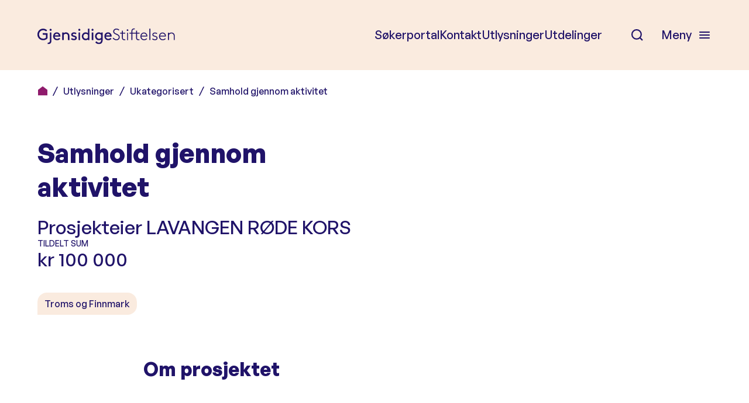

--- FILE ---
content_type: text/html; charset=UTF-8
request_url: https://www.gjensidigestiftelsen.no/utlysninger/ukategorisert/samhold-gjennom-aktivitet/
body_size: 19394
content:
<!DOCTYPE html>
<html lang="nb-NO">
<head>
	<meta charset="UTF-8" />
	<meta name="viewport" content="width=device-width, initial-scale=1" />
	<meta name='robots' content='index, follow, max-image-preview:large, max-snippet:-1, max-video-preview:-1' />
	<style>img:is([sizes="auto" i], [sizes^="auto," i]) { contain-intrinsic-size: 3000px 1500px }</style>
				<!-- Google Tag Manager -->
			<script>
				(function(w,d,s,l,i){w[l]=w[l]||[];w[l].push({'gtm.start':
				new Date().getTime(),event:'gtm.js'});var f=d.getElementsByTagName(s)[0],
				j=d.createElement(s),dl=l!='dataLayer'?'&l='+l:'';j.async=true;j.src=
				'https://www.googletagmanager.com/gtm.js?id='+i+dl;f.parentNode.insertBefore(j,f);
				})(window,document,'script','dataLayer','GTM-TMJL939X');
			</script>
			<!-- End Google Tag Manager -->
		
	<!-- This site is optimized with the Yoast SEO plugin v26.1.1 - https://yoast.com/wordpress/plugins/seo/ -->
	<title>Samhold gjennom aktivitet - Gjensidigestiftelsen</title>
	<link rel="canonical" href="https://gjensidigestiftelsen.dev06.dekodes.no/utlysninger/aktiv-fritid-for-alle-2021/samhold-gjennom-aktivitet/" />
	<meta property="og:locale" content="nb_NO" />
	<meta property="og:type" content="article" />
	<meta property="og:title" content="Samhold gjennom aktivitet - Gjensidigestiftelsen" />
	<meta property="og:url" content="https://gjensidigestiftelsen.dev06.dekodes.no/utlysninger/aktiv-fritid-for-alle-2021/samhold-gjennom-aktivitet/" />
	<meta property="og:site_name" content="Gjensidigestiftelsen" />
	<meta property="article:modified_time" content="2022-12-07T21:30:31+00:00" />
	<meta name="twitter:card" content="summary_large_image" />
	<script type="application/ld+json" class="yoast-schema-graph">{"@context":"https://schema.org","@graph":[{"@type":"WebPage","@id":"https://gjensidigestiftelsen.dev06.dekodes.no/utlysninger/aktiv-fritid-for-alle-2021/samhold-gjennom-aktivitet/","url":"https://gjensidigestiftelsen.dev06.dekodes.no/utlysninger/aktiv-fritid-for-alle-2021/samhold-gjennom-aktivitet/","name":"Samhold gjennom aktivitet - Gjensidigestiftelsen","isPartOf":{"@id":"https://www.gjensidigestiftelsen.no/#website"},"datePublished":"2022-12-07T21:30:29+00:00","dateModified":"2022-12-07T21:30:31+00:00","breadcrumb":{"@id":"https://gjensidigestiftelsen.dev06.dekodes.no/utlysninger/aktiv-fritid-for-alle-2021/samhold-gjennom-aktivitet/#breadcrumb"},"inLanguage":"nb-NO","potentialAction":[{"@type":"ReadAction","target":["https://gjensidigestiftelsen.dev06.dekodes.no/utlysninger/aktiv-fritid-for-alle-2021/samhold-gjennom-aktivitet/"]}]},{"@type":"WebSite","@id":"https://www.gjensidigestiftelsen.no/#website","url":"https://www.gjensidigestiftelsen.no/","name":"Gjensidigestiftelsen","description":"Gode liv i et trygt samfunn","publisher":{"@id":"https://www.gjensidigestiftelsen.no/#organization"},"potentialAction":[{"@type":"SearchAction","target":{"@type":"EntryPoint","urlTemplate":"https://www.gjensidigestiftelsen.no/?s={search_term_string}"},"query-input":{"@type":"PropertyValueSpecification","valueRequired":true,"valueName":"search_term_string"}}],"inLanguage":"nb-NO"},{"@type":"Organization","@id":"https://www.gjensidigestiftelsen.no/#organization","name":"Gjensidigestiftelsen","url":"https://www.gjensidigestiftelsen.no/","logo":{"@type":"ImageObject","inLanguage":"nb-NO","@id":"https://www.gjensidigestiftelsen.no/#/schema/logo/image/","url":"https://www.gjensidigestiftelsen.no/content/uploads/2018/11/Gjensidige_Logo.svg","contentUrl":"https://www.gjensidigestiftelsen.no/content/uploads/2018/11/Gjensidige_Logo.svg","caption":"Gjensidigestiftelsen"},"image":{"@id":"https://www.gjensidigestiftelsen.no/#/schema/logo/image/"}}]}</script>
	<!-- / Yoast SEO plugin. -->


<link rel='dns-prefetch' href='//www.gjensidigestiftelsen.no' />
<link rel='dns-prefetch' href='//use.typekit.net' />
<link rel="alternate" type="application/rss+xml" title="Gjensidigestiftelsen &raquo; strøm" href="https://www.gjensidigestiftelsen.no/feed/" />
<script type="text/javascript">
/* <![CDATA[ */
window._wpemojiSettings = {"baseUrl":"https:\/\/s.w.org\/images\/core\/emoji\/16.0.1\/72x72\/","ext":".png","svgUrl":"https:\/\/s.w.org\/images\/core\/emoji\/16.0.1\/svg\/","svgExt":".svg","source":{"concatemoji":"https:\/\/www.gjensidigestiftelsen.no\/wp\/wp-includes\/js\/wp-emoji-release.min.js?ver=6.8.3"}};
/*! This file is auto-generated */
!function(s,n){var o,i,e;function c(e){try{var t={supportTests:e,timestamp:(new Date).valueOf()};sessionStorage.setItem(o,JSON.stringify(t))}catch(e){}}function p(e,t,n){e.clearRect(0,0,e.canvas.width,e.canvas.height),e.fillText(t,0,0);var t=new Uint32Array(e.getImageData(0,0,e.canvas.width,e.canvas.height).data),a=(e.clearRect(0,0,e.canvas.width,e.canvas.height),e.fillText(n,0,0),new Uint32Array(e.getImageData(0,0,e.canvas.width,e.canvas.height).data));return t.every(function(e,t){return e===a[t]})}function u(e,t){e.clearRect(0,0,e.canvas.width,e.canvas.height),e.fillText(t,0,0);for(var n=e.getImageData(16,16,1,1),a=0;a<n.data.length;a++)if(0!==n.data[a])return!1;return!0}function f(e,t,n,a){switch(t){case"flag":return n(e,"\ud83c\udff3\ufe0f\u200d\u26a7\ufe0f","\ud83c\udff3\ufe0f\u200b\u26a7\ufe0f")?!1:!n(e,"\ud83c\udde8\ud83c\uddf6","\ud83c\udde8\u200b\ud83c\uddf6")&&!n(e,"\ud83c\udff4\udb40\udc67\udb40\udc62\udb40\udc65\udb40\udc6e\udb40\udc67\udb40\udc7f","\ud83c\udff4\u200b\udb40\udc67\u200b\udb40\udc62\u200b\udb40\udc65\u200b\udb40\udc6e\u200b\udb40\udc67\u200b\udb40\udc7f");case"emoji":return!a(e,"\ud83e\udedf")}return!1}function g(e,t,n,a){var r="undefined"!=typeof WorkerGlobalScope&&self instanceof WorkerGlobalScope?new OffscreenCanvas(300,150):s.createElement("canvas"),o=r.getContext("2d",{willReadFrequently:!0}),i=(o.textBaseline="top",o.font="600 32px Arial",{});return e.forEach(function(e){i[e]=t(o,e,n,a)}),i}function t(e){var t=s.createElement("script");t.src=e,t.defer=!0,s.head.appendChild(t)}"undefined"!=typeof Promise&&(o="wpEmojiSettingsSupports",i=["flag","emoji"],n.supports={everything:!0,everythingExceptFlag:!0},e=new Promise(function(e){s.addEventListener("DOMContentLoaded",e,{once:!0})}),new Promise(function(t){var n=function(){try{var e=JSON.parse(sessionStorage.getItem(o));if("object"==typeof e&&"number"==typeof e.timestamp&&(new Date).valueOf()<e.timestamp+604800&&"object"==typeof e.supportTests)return e.supportTests}catch(e){}return null}();if(!n){if("undefined"!=typeof Worker&&"undefined"!=typeof OffscreenCanvas&&"undefined"!=typeof URL&&URL.createObjectURL&&"undefined"!=typeof Blob)try{var e="postMessage("+g.toString()+"("+[JSON.stringify(i),f.toString(),p.toString(),u.toString()].join(",")+"));",a=new Blob([e],{type:"text/javascript"}),r=new Worker(URL.createObjectURL(a),{name:"wpTestEmojiSupports"});return void(r.onmessage=function(e){c(n=e.data),r.terminate(),t(n)})}catch(e){}c(n=g(i,f,p,u))}t(n)}).then(function(e){for(var t in e)n.supports[t]=e[t],n.supports.everything=n.supports.everything&&n.supports[t],"flag"!==t&&(n.supports.everythingExceptFlag=n.supports.everythingExceptFlag&&n.supports[t]);n.supports.everythingExceptFlag=n.supports.everythingExceptFlag&&!n.supports.flag,n.DOMReady=!1,n.readyCallback=function(){n.DOMReady=!0}}).then(function(){return e}).then(function(){var e;n.supports.everything||(n.readyCallback(),(e=n.source||{}).concatemoji?t(e.concatemoji):e.wpemoji&&e.twemoji&&(t(e.twemoji),t(e.wpemoji)))}))}((window,document),window._wpemojiSettings);
/* ]]> */
</script>
<style>:root{--t2-layout-wide:1280px;--t2-layout-content:790px;--t2-color-background:#fff;}.entry-content > * {max-width: min(calc(100vw - 2 * var(--t2-base-style-spacing-horizontal, var(--wp--custom--t-2-base-style--spacing--horizontal, 1.25rem))), var(--t2-layout-content, 48rem));margin-left: auto !important;margin-right: auto !important;}.entry-content > .alignwide { max-width: min(calc(100vw - 2 * var(--t2-base-style-spacing-horizontal, var(--wp--custom--t-2-base-style--spacing--horizontal, 1.25rem))), var(--t2-layout-wide, 75rem));}.entry-content .alignfull { max-width: none; }</style>
<style id='wp-emoji-styles-inline-css' type='text/css'>

	img.wp-smiley, img.emoji {
		display: inline !important;
		border: none !important;
		box-shadow: none !important;
		height: 1em !important;
		width: 1em !important;
		margin: 0 0.07em !important;
		vertical-align: -0.1em !important;
		background: none !important;
		padding: 0 !important;
	}
</style>
<link rel='stylesheet' id='wp-block-library-css' href='https://www.gjensidigestiftelsen.no/wp/wp-includes/css/dist/block-library/style.min.css?ver=6.8.3' type='text/css' media='all' />
<link rel='stylesheet' id='dk-carousel-style-css' href='https://www.gjensidigestiftelsen.no/content/plugins/block-carousel/build/style.css?ver=1.0.0' type='text/css' media='all' />
<style id='gs-step-by-step-style-inline-css' type='text/css'>
.wp-block-teft-steps{counter-reset:steps}.wp-block-teft-steps :empty{min-height:1px}.wp-block-teft-steps p>strong{font-weight:600}.teft-steps__inner{position:relative}.teft-steps__inner h1,.teft-steps__inner h2,.teft-steps__inner h3,.teft-steps__inner h4,.teft-steps__inner h5{line-height:1.2}.teft-steps__inner h3{font-size:clamp(1.6rem,-.875rem + 8.333333vw,2rem)}.teft-steps__inner h4{font-size:clamp(.9rem,-.875rem + 8.333333vw,1.25rem)}.wp-block-teft-steps .wp-block-teft-step{padding-bottom:40px;position:relative}.wp-block-teft-steps .wp-block-teft-step:before{background:var(--wp--preset--color--vibrant-violet);border-radius:100%;color:#fff;content:"";content:counter(steps);counter-increment:steps;display:block;height:32px;line-height:32px;position:absolute;text-align:center;width:32px;z-index:4}.wp-block-teft-steps .wp-block-teft-step:after{background:#ebebeb;content:"";display:block;height:100%;left:15px;position:absolute;top:0;width:2px;z-index:1}.teft-step__inner{padding-left:60px}.teft-step__inner>:first-child{margin-top:0}.teft-step__inner>:last-child{margin-bottom:0}.teft-step__inner .block-editor-block-list__layout>:first-child{margin-top:0}.wp-block-teft-steps .wp-block-teft-step:last-child:after{display:none}.wp-admin [data-type="gs/step-by-step"]{border:1px solid #ededed;padding:10px 10px 30px;position:relative}.wp-admin [data-type="gs/step-by-step"].is-selected .teft-steps__inner>.block-editor-inner-blocks>.block-editor-block-list__layout>.block-list-appender{width:100%}.wp-admin [data-type="gs/step-by-step"].is-selected .teft-steps__inner>.block-editor-inner-blocks>.block-editor-block-list__layout>.block-list-appender button{display:block!important;height:auto;margin:0 auto;padding:4px!important;width:100%}.wp-admin [data-type="gs/step-by-step"].is-selected .wp-block-teft-step:nth-last-child(2):after{display:none}

</style>
<style id='t2-accordion-style-inline-css' type='text/css'>
:where(body){--t2-accordion-color-heading:var(--wp--custom--t-2-accordion--color--heading,inherit);--t2-accordion-color-icon:var(--wp--custom--t-2-accordion--color--icon,currentColor);--t2-accordion-typography-heading-font-family:var(--wp--custom--t-2-accordion--typography--heading--font-family,var(--wp--custom--t-2-accordion--typography--heading-font-family,inherit));--t2-accordion-typography-heading-font-size:var(--wp--custom--t-2-accordion--typography--heading--font-size,var(--wp--custom--t-2-accordion--typography--heading-font-size,inherit));--t2-accordion-typography-heading-font-weight:var(--wp--custom--t-2-accordion--typography--heading--font-weight,var(--wp--custom--t-2-accordion--typography--heading-font-weight,700));--t2-accordion-typography-heading-line-height:var(--wp--custom--t-2-accordion--typography--heading--line-height,var(--wp--custom--t-2-accordion--typography--heading-line-height,1.5));--t2-accordion-item-border:var(--wp--custom--t-2-accordion--item--border,var(--wp--custom--t-2-accordion--item-border,thin solid #e0e0e0));--t2-accordion-item-padding:var(--wp--custom--t-2-accordion--item--padding,1rem);--t2-accordion-spacing-margin:var(--wp--custom--t-2-accordion--spacing--margin,1.75em 0);--t2-accordion-spacing-item-gap:var(--wp--custom--t-2-accordion--spacing--item-gap,var(--wp--preset--spacing--50))}:where(.t2-accordion){display:flex;flex-direction:column;gap:var(--t2-accordion-spacing-item-gap);margin-block:var(--t2-accordion-spacing-margin)}.t2-accordion-item{border:var(--t2-accordion-item-border);color:inherit;overflow:hidden}.t2-accordion-item.is-focused{outline:2px auto Highlight;outline:5px auto -webkit-focus-ring-color;outline-offset:1px}.t2-accordion-title{font-family:var(--t2-accordion-typography-heading-font-family);font-size:var(--t2-accordion-typography-heading-font-size);font-weight:var(--t2-accordion-typography-heading-font-weight);line-height:var(--t2-accordion-typography-heading-line-height);margin:0;padding:0}.t2-accordion-trigger{align-items:flex-start;background-color:initial;border:0;border-radius:0;color:var(--t2-accordion-color-heading);cursor:pointer;display:flex;font-family:inherit;font-size:unset;font-weight:inherit;justify-content:space-between;letter-spacing:0;line-height:inherit;margin:0;outline:none;padding:var(--t2-accordion-item-padding);text-align:left;text-decoration:none;text-transform:none;width:100%}.t2-accordion-trigger[aria-expanded=false] .is-closed-icon,.t2-accordion-trigger[aria-expanded=true] .is-open-icon{display:flex}.t2-accordion-trigger *{pointer-events:none}.t2-accordion-icon{align-items:center;display:none;flex-shrink:0;height:1.4em;margin-left:1rem}.t2-accordion-icon svg{color:var(--t2-accordion-color-icon);display:block}.t2-accordion-item__inner-container{margin-top:calc(var(--t2-accordion-item-padding)*-1 + var(--t2-accordion-item-open-gap, var(--t2-accordion-item-padding)));padding:var(--t2-accordion-item-content-padding,0 var(--t2-accordion-item-padding) var(--t2-accordion-item-padding))}.t2-accordion-item__inner-container[hidden]{;display:none}
</style>
<style id='t2-featured-content-layout-style-inline-css' type='text/css'>
:where(body){--t2-featured-content-layout-spacing-gap:var(--wp--custom--t-2-featured-content-layout--spacing--gap,1rem);--t2-featured-content-layout-spacing-row-gap:var(--wp--custom--t-2-featured-content-layout--spacing--row-gap,var(--t2-featured-content-layout-spacing-gap));--t2-featured-content-layout-spacing-column-gap:var(--wp--custom--t-2-featured-content-layout--spacing--column-gap,var(--t2-featured-content-layout-spacing-gap));--t2-featured-content-layout-spacing-margin:var(--wp--custom--t-2-featured-content-layout--spacing--margin,1.75em 0)}:where(.t2-featured-content-layout){margin-block:var(--t2-featured-content-layout-spacing-margin)}.t2-featured-content-layout{display:grid;gap:var(--t2-featured-content-layout-spacing-row-gap) var(--t2-featured-content-layout-spacing-column-gap);grid-auto-flow:dense;grid-template-columns:repeat(auto-fill,minmax(calc(50% - var(--t2-featured-content-layout-spacing-column-gap)),1fr))}@media (min-width:782px){.t2-featured-content-layout{grid-template-columns:repeat(auto-fill,minmax(calc(8.33333% - var(--t2-featured-content-layout-spacing-column-gap)),1fr))}}.t2-featured-content-layout.has-background{padding:2rem}.t2-featured-content-layout>*{grid-column:span 2}@media (min-width:782px){.t2-featured-content-layout>*{grid-column:span 4}.t2-featured-content-layout-col-3{grid-column:span 3}.t2-featured-content-layout-col-6{grid-column:span 6}.t2-featured-content-layout-col-8{grid-column:span 8}.t2-featured-content-layout-col-12{grid-column:span 12}}.t2-featured-content-layout-row-2{grid-row:span 2}.t2-featured-content-layout-row-3{grid-row:span 3}.t2-featured-content-layout-row-4{grid-row:span 4}
</style>
<style id='t2-featured-single-post-style-inline-css' type='text/css'>
.t2-featured-content{background:var(--wp--preset--color--background,#fff);color:var(--wp--preset--color--foreground,#000);position:relative}.t2-featured-content a{color:inherit;text-decoration:none;z-index:1}.t2-post-link:is(.t2-featured-content a):before{content:"";display:flex;height:100%;left:0;position:absolute;top:0;width:100%;z-index:0}.t2-featured-content img{max-width:100%;vertical-align:bottom}.t2-featured-content:focus{outline:1px auto highlight;outline:1px auto -webkit-focus-ring-color}
</style>
<style id='t2-link-list-style-inline-css' type='text/css'>
:where(body){--t2-link-list-typography-text-font-size:var(--wp--custom--t-2-link-list--typography--text-font-size);--t2-link-list-typography-text-font-weight:var(--wp--custom--t-2-link-list--typography--text-font-weight,700);--t2-link-list-typography-description-font-size:var(--wp--custom--t-2-link-list--typography--description-font-size,0.8125em);--t2-link-list-typography-description-color:var(--wp--custom--t-2-link-list--typography--description-color);--t2-link-list-spacing-item-gap:var(--wp--custom--t-2-link-list--spacing--item-gap,1.75rem);--t2-link-list-spacing-item-auto-min-width:var(--wp--custom--t-2-link-list--size--min-width,15.625rem);--t2-link-list-icon-color:var(--wp--custom--t-2-link-list--icon-color,currentColor)}.t2-link-list{display:grid;gap:var(--t2-link-list-spacing-item-gap);grid-template:1fr/1fr;list-style:none;padding:0}.t2-link-list.has-auto-columns{grid-template-columns:repeat(auto-fit,minmax(var(--t2-link-list-spacing-item-auto-min-width),1fr))}@media (min-width:600px){.t2-link-list.has-2-columns,.t2-link-list.has-3-columns,.t2-link-list.has-4-columns{grid-template-columns:1fr 1fr}}@media (min-width:782px){.t2-link-list.has-3-columns,.t2-link-list.has-4-columns{grid-template-columns:1fr 1fr 1fr}}@media (min-width:1280px){.t2-link-list.has-4-columns{grid-template-columns:1fr 1fr 1fr 1fr}}.t2-link-list-item__link{align-items:flex-start;display:flex;height:100%;text-decoration:none}.t2-link-list-item__content{flex-grow:1}.t2-link-list-item__icon{fill:var(--t2-link-list-icon-color);flex-shrink:0;margin-right:1.5rem}.t2-link-list__icon--right{flex-direction:row-reverse}.t2-link-list__icon--right .t2-link-list-item__icon{margin-left:1.5rem;margin-right:0}:is(.t2-link-list__icon--inline-left,.t2-link-list__icon--inline-right) .t2-link-list-item__icon{display:inline-block;position:relative}:is(.t2-link-list__icon--inline-left,.t2-link-list__icon--inline-right) .t2-link-list-item__icon-box{display:inline-block;height:1em;width:1.12em}:is(.t2-link-list__icon--inline-left,.t2-link-list__icon--inline-right) .t2-icon{height:1.12em;left:0;margin-top:-.56em;position:absolute;top:50%;width:1.12em}.t2-link-list__icon--inline-left .t2-link-list-item__icon{margin-right:.44em}.t2-link-list__icon--inline-right .t2-link-list-item__icon{margin-left:.44em}.t2-link-list__icon--below .t2-link-list-item__icon{display:block;height:var(--t2-link-list-icon-size);position:relative}.t2-link-list__icon--below .t2-link-list-item__icon-box{display:inline-block;height:var(--t2-link-list-icon-size);width:var(--t2-link-list-icon-size)}.t2-link-list__icon--below .t2-icon{height:var(--t2-link-list-icon-size);left:0;position:absolute;top:0;width:var(--t2-link-list-icon-size)}.t2-link-list-item__text{display:block;font-size:var(--t2-link-list-typography-text-font-size);font-weight:var(--t2-link-list-typography-text-font-weight);margin-block:unset}.t2-link-list-item__description{color:var(--t2-link-list-typography-description-color,var(--t2-link-list-description-color,inherit));font-size:var(--t2-link-list-typography-description-font-size)}
</style>
<style id='t2-post-excerpt-style-inline-css' type='text/css'>
.t2-post-excerpt p{margin:0}
</style>
<style id='t2-post-featured-image-style-inline-css' type='text/css'>
.t2-post-featured-image{margin:0 0 1rem}.t2-post-featured-image.has-image-ratio-16-9{aspect-ratio:16/9}.t2-post-featured-image.has-image-ratio-4-3{aspect-ratio:4/3}.t2-post-featured-image.has-image-ratio-1-1{aspect-ratio:1/1}.t2-post-featured-image.has-image-ratio-3-2{aspect-ratio:3/2}.t2-post-featured-image img,.t2-post-featured-image__fallback{height:100%;object-fit:cover;object-position:var(--t2-focal-point,center center);width:100%}.t2-post-featured-image__fallback{align-items:center;background:var(--t2-fallback-background,#96969640);display:flex;font-size:3em;justify-content:center}
</style>
<style id='t2-post-link-style-inline-css' type='text/css'>
.t2-post-link{width:100%}.t2-featured-single-post.has-background .t2-post-link{padding-bottom:1rem}.t2-featured-single-post.has-background .t2-post-link>.wp-block-group:first-child{padding-top:1rem}
</style>
<style id='t2-post-title-style-inline-css' type='text/css'>
.t2-post-title{margin:0}.t2-featured-single-post.has-background .t2-post-title{padding:0 1rem}
</style>
<link rel='stylesheet' id='t2-editor-content-css' href='https://www.gjensidigestiftelsen.no/content/plugins/t2/build/editor/content.css?ver=339da9adb720f22cefa0' type='text/css' media='all' />
<link rel='stylesheet' id='teft-banner-css' href='https://www.gjensidigestiftelsen.no/content/plugins/teft-banner/dist/editor.min.css?ver=0.3.1' type='text/css' media='all' />
<style id='global-styles-inline-css' type='text/css'>
:root{--wp--preset--aspect-ratio--square: 1;--wp--preset--aspect-ratio--4-3: 4/3;--wp--preset--aspect-ratio--3-4: 3/4;--wp--preset--aspect-ratio--3-2: 3/2;--wp--preset--aspect-ratio--2-3: 2/3;--wp--preset--aspect-ratio--16-9: 16/9;--wp--preset--aspect-ratio--9-16: 9/16;--wp--preset--color--black: #000000;--wp--preset--color--cyan-bluish-gray: #abb8c3;--wp--preset--color--white: #ffffff;--wp--preset--color--pale-pink: #f78da7;--wp--preset--color--vivid-red: #cf2e2e;--wp--preset--color--luminous-vivid-orange: #ff6900;--wp--preset--color--luminous-vivid-amber: #fcb900;--wp--preset--color--light-green-cyan: #7bdcb5;--wp--preset--color--vivid-green-cyan: #00d084;--wp--preset--color--pale-cyan-blue: #8ed1fc;--wp--preset--color--vivid-cyan-blue: #0693e3;--wp--preset--color--vivid-purple: #9b51e0;--wp--preset--color--smoke-white: #F8F8F8;--wp--preset--color--champagne: #faebdf;--wp--preset--color--peach: #FAC6B9;--wp--preset--color--candy-pink: #FFA9CC;--wp--preset--color--burnt-sienna: #E96C47;--wp--preset--color--vibrant-violet: #8F1B6C;--wp--preset--color--royal-indigo: #201369;--wp--preset--color--midnight-blue: #0D0538;--wp--preset--gradient--vivid-cyan-blue-to-vivid-purple: linear-gradient(135deg,rgba(6,147,227,1) 0%,rgb(155,81,224) 100%);--wp--preset--gradient--light-green-cyan-to-vivid-green-cyan: linear-gradient(135deg,rgb(122,220,180) 0%,rgb(0,208,130) 100%);--wp--preset--gradient--luminous-vivid-amber-to-luminous-vivid-orange: linear-gradient(135deg,rgba(252,185,0,1) 0%,rgba(255,105,0,1) 100%);--wp--preset--gradient--luminous-vivid-orange-to-vivid-red: linear-gradient(135deg,rgba(255,105,0,1) 0%,rgb(207,46,46) 100%);--wp--preset--gradient--very-light-gray-to-cyan-bluish-gray: linear-gradient(135deg,rgb(238,238,238) 0%,rgb(169,184,195) 100%);--wp--preset--gradient--cool-to-warm-spectrum: linear-gradient(135deg,rgb(74,234,220) 0%,rgb(151,120,209) 20%,rgb(207,42,186) 40%,rgb(238,44,130) 60%,rgb(251,105,98) 80%,rgb(254,248,76) 100%);--wp--preset--gradient--blush-light-purple: linear-gradient(135deg,rgb(255,206,236) 0%,rgb(152,150,240) 100%);--wp--preset--gradient--blush-bordeaux: linear-gradient(135deg,rgb(254,205,165) 0%,rgb(254,45,45) 50%,rgb(107,0,62) 100%);--wp--preset--gradient--luminous-dusk: linear-gradient(135deg,rgb(255,203,112) 0%,rgb(199,81,192) 50%,rgb(65,88,208) 100%);--wp--preset--gradient--pale-ocean: linear-gradient(135deg,rgb(255,245,203) 0%,rgb(182,227,212) 50%,rgb(51,167,181) 100%);--wp--preset--gradient--electric-grass: linear-gradient(135deg,rgb(202,248,128) 0%,rgb(113,206,126) 100%);--wp--preset--gradient--midnight: linear-gradient(135deg,rgb(2,3,129) 0%,rgb(40,116,252) 100%);--wp--preset--font-size--small: 13px;--wp--preset--font-size--medium: 20px;--wp--preset--font-size--large: 36px;--wp--preset--font-size--x-large: 42px;--wp--preset--font-size--regular: 20px;--wp--preset--font-size--ingress: 24px;--wp--preset--spacing--20: 0.44rem;--wp--preset--spacing--30: 0.67rem;--wp--preset--spacing--40: 1rem;--wp--preset--spacing--50: 1.5rem;--wp--preset--spacing--60: 2.25rem;--wp--preset--spacing--70: 3.38rem;--wp--preset--spacing--80: 5.06rem;--wp--preset--shadow--natural: 6px 6px 9px rgba(0, 0, 0, 0.2);--wp--preset--shadow--deep: 12px 12px 50px rgba(0, 0, 0, 0.4);--wp--preset--shadow--sharp: 6px 6px 0px rgba(0, 0, 0, 0.2);--wp--preset--shadow--outlined: 6px 6px 0px -3px rgba(255, 255, 255, 1), 6px 6px rgba(0, 0, 0, 1);--wp--preset--shadow--crisp: 6px 6px 0px rgba(0, 0, 0, 1);--wp--custom--t-2-featured-content-layout--spacing--gap: 80px;--wp--custom--t-2-featured-content-layout--spacing--column-gap: 80px;--wp--custom--t-2-featured-content-layout--spacing--row-gap: 80px;--wp--custom--t-2-base-style--spacing--horizontal: 5%;--wp--custom--t-2-custom-block-margin--spacing--large: 120px;--wp--custom--t-2-custom-block-margin--spacing--normal: 72px;--wp--custom--t-2-custom-block-margin--spacing--small: 36px;--wp--custom--t-2-custom-block-margin--spacing--x-small: 24px;--wp--custom--t-2-custom-block-margin--spacing--last: 5rem;--wp--custom--custom-block-gap: 32px;}.t2-link-list-item .t2-link-list-item__link{--wp--preset--color--burnt-sienna: #E96C47;--wp--preset--color--candy-pink: #FFA9CC;--wp--preset--color--vibrant-violet: #8F1B6C;}:root { --wp--style--global--content-size: 790px;--wp--style--global--wide-size: 1280px; }:where(body) { margin: 0; }.wp-site-blocks > .alignleft { float: left; margin-right: 2em; }.wp-site-blocks > .alignright { float: right; margin-left: 2em; }.wp-site-blocks > .aligncenter { justify-content: center; margin-left: auto; margin-right: auto; }:where(.is-layout-flex){gap: 0.5em;}:where(.is-layout-grid){gap: 0.5em;}.is-layout-flow > .alignleft{float: left;margin-inline-start: 0;margin-inline-end: 2em;}.is-layout-flow > .alignright{float: right;margin-inline-start: 2em;margin-inline-end: 0;}.is-layout-flow > .aligncenter{margin-left: auto !important;margin-right: auto !important;}.is-layout-constrained > .alignleft{float: left;margin-inline-start: 0;margin-inline-end: 2em;}.is-layout-constrained > .alignright{float: right;margin-inline-start: 2em;margin-inline-end: 0;}.is-layout-constrained > .aligncenter{margin-left: auto !important;margin-right: auto !important;}.is-layout-constrained > :where(:not(.alignleft):not(.alignright):not(.alignfull)){max-width: var(--wp--style--global--content-size);margin-left: auto !important;margin-right: auto !important;}.is-layout-constrained > .alignwide{max-width: var(--wp--style--global--wide-size);}body .is-layout-flex{display: flex;}.is-layout-flex{flex-wrap: wrap;align-items: center;}.is-layout-flex > :is(*, div){margin: 0;}body .is-layout-grid{display: grid;}.is-layout-grid > :is(*, div){margin: 0;}body{padding-top: 0px;padding-right: 0px;padding-bottom: 0px;padding-left: 0px;}a:where(:not(.wp-element-button)){text-decoration: underline;}:root :where(.wp-element-button, .wp-block-button__link){background-color: #32373c;border-width: 0;color: #fff;font-family: inherit;font-size: inherit;line-height: inherit;padding: calc(0.667em + 2px) calc(1.333em + 2px);text-decoration: none;}.has-black-color{color: var(--wp--preset--color--black) !important;}.has-cyan-bluish-gray-color{color: var(--wp--preset--color--cyan-bluish-gray) !important;}.has-white-color{color: var(--wp--preset--color--white) !important;}.has-pale-pink-color{color: var(--wp--preset--color--pale-pink) !important;}.has-vivid-red-color{color: var(--wp--preset--color--vivid-red) !important;}.has-luminous-vivid-orange-color{color: var(--wp--preset--color--luminous-vivid-orange) !important;}.has-luminous-vivid-amber-color{color: var(--wp--preset--color--luminous-vivid-amber) !important;}.has-light-green-cyan-color{color: var(--wp--preset--color--light-green-cyan) !important;}.has-vivid-green-cyan-color{color: var(--wp--preset--color--vivid-green-cyan) !important;}.has-pale-cyan-blue-color{color: var(--wp--preset--color--pale-cyan-blue) !important;}.has-vivid-cyan-blue-color{color: var(--wp--preset--color--vivid-cyan-blue) !important;}.has-vivid-purple-color{color: var(--wp--preset--color--vivid-purple) !important;}.has-smoke-white-color{color: var(--wp--preset--color--smoke-white) !important;}.has-champagne-color{color: var(--wp--preset--color--champagne) !important;}.has-peach-color{color: var(--wp--preset--color--peach) !important;}.has-candy-pink-color{color: var(--wp--preset--color--candy-pink) !important;}.has-burnt-sienna-color{color: var(--wp--preset--color--burnt-sienna) !important;}.has-vibrant-violet-color{color: var(--wp--preset--color--vibrant-violet) !important;}.has-royal-indigo-color{color: var(--wp--preset--color--royal-indigo) !important;}.has-midnight-blue-color{color: var(--wp--preset--color--midnight-blue) !important;}.has-black-background-color{background-color: var(--wp--preset--color--black) !important;}.has-cyan-bluish-gray-background-color{background-color: var(--wp--preset--color--cyan-bluish-gray) !important;}.has-white-background-color{background-color: var(--wp--preset--color--white) !important;}.has-pale-pink-background-color{background-color: var(--wp--preset--color--pale-pink) !important;}.has-vivid-red-background-color{background-color: var(--wp--preset--color--vivid-red) !important;}.has-luminous-vivid-orange-background-color{background-color: var(--wp--preset--color--luminous-vivid-orange) !important;}.has-luminous-vivid-amber-background-color{background-color: var(--wp--preset--color--luminous-vivid-amber) !important;}.has-light-green-cyan-background-color{background-color: var(--wp--preset--color--light-green-cyan) !important;}.has-vivid-green-cyan-background-color{background-color: var(--wp--preset--color--vivid-green-cyan) !important;}.has-pale-cyan-blue-background-color{background-color: var(--wp--preset--color--pale-cyan-blue) !important;}.has-vivid-cyan-blue-background-color{background-color: var(--wp--preset--color--vivid-cyan-blue) !important;}.has-vivid-purple-background-color{background-color: var(--wp--preset--color--vivid-purple) !important;}.has-smoke-white-background-color{background-color: var(--wp--preset--color--smoke-white) !important;}.has-champagne-background-color{background-color: var(--wp--preset--color--champagne) !important;}.has-peach-background-color{background-color: var(--wp--preset--color--peach) !important;}.has-candy-pink-background-color{background-color: var(--wp--preset--color--candy-pink) !important;}.has-burnt-sienna-background-color{background-color: var(--wp--preset--color--burnt-sienna) !important;}.has-vibrant-violet-background-color{background-color: var(--wp--preset--color--vibrant-violet) !important;}.has-royal-indigo-background-color{background-color: var(--wp--preset--color--royal-indigo) !important;}.has-midnight-blue-background-color{background-color: var(--wp--preset--color--midnight-blue) !important;}.has-black-border-color{border-color: var(--wp--preset--color--black) !important;}.has-cyan-bluish-gray-border-color{border-color: var(--wp--preset--color--cyan-bluish-gray) !important;}.has-white-border-color{border-color: var(--wp--preset--color--white) !important;}.has-pale-pink-border-color{border-color: var(--wp--preset--color--pale-pink) !important;}.has-vivid-red-border-color{border-color: var(--wp--preset--color--vivid-red) !important;}.has-luminous-vivid-orange-border-color{border-color: var(--wp--preset--color--luminous-vivid-orange) !important;}.has-luminous-vivid-amber-border-color{border-color: var(--wp--preset--color--luminous-vivid-amber) !important;}.has-light-green-cyan-border-color{border-color: var(--wp--preset--color--light-green-cyan) !important;}.has-vivid-green-cyan-border-color{border-color: var(--wp--preset--color--vivid-green-cyan) !important;}.has-pale-cyan-blue-border-color{border-color: var(--wp--preset--color--pale-cyan-blue) !important;}.has-vivid-cyan-blue-border-color{border-color: var(--wp--preset--color--vivid-cyan-blue) !important;}.has-vivid-purple-border-color{border-color: var(--wp--preset--color--vivid-purple) !important;}.has-smoke-white-border-color{border-color: var(--wp--preset--color--smoke-white) !important;}.has-champagne-border-color{border-color: var(--wp--preset--color--champagne) !important;}.has-peach-border-color{border-color: var(--wp--preset--color--peach) !important;}.has-candy-pink-border-color{border-color: var(--wp--preset--color--candy-pink) !important;}.has-burnt-sienna-border-color{border-color: var(--wp--preset--color--burnt-sienna) !important;}.has-vibrant-violet-border-color{border-color: var(--wp--preset--color--vibrant-violet) !important;}.has-royal-indigo-border-color{border-color: var(--wp--preset--color--royal-indigo) !important;}.has-midnight-blue-border-color{border-color: var(--wp--preset--color--midnight-blue) !important;}.has-vivid-cyan-blue-to-vivid-purple-gradient-background{background: var(--wp--preset--gradient--vivid-cyan-blue-to-vivid-purple) !important;}.has-light-green-cyan-to-vivid-green-cyan-gradient-background{background: var(--wp--preset--gradient--light-green-cyan-to-vivid-green-cyan) !important;}.has-luminous-vivid-amber-to-luminous-vivid-orange-gradient-background{background: var(--wp--preset--gradient--luminous-vivid-amber-to-luminous-vivid-orange) !important;}.has-luminous-vivid-orange-to-vivid-red-gradient-background{background: var(--wp--preset--gradient--luminous-vivid-orange-to-vivid-red) !important;}.has-very-light-gray-to-cyan-bluish-gray-gradient-background{background: var(--wp--preset--gradient--very-light-gray-to-cyan-bluish-gray) !important;}.has-cool-to-warm-spectrum-gradient-background{background: var(--wp--preset--gradient--cool-to-warm-spectrum) !important;}.has-blush-light-purple-gradient-background{background: var(--wp--preset--gradient--blush-light-purple) !important;}.has-blush-bordeaux-gradient-background{background: var(--wp--preset--gradient--blush-bordeaux) !important;}.has-luminous-dusk-gradient-background{background: var(--wp--preset--gradient--luminous-dusk) !important;}.has-pale-ocean-gradient-background{background: var(--wp--preset--gradient--pale-ocean) !important;}.has-electric-grass-gradient-background{background: var(--wp--preset--gradient--electric-grass) !important;}.has-midnight-gradient-background{background: var(--wp--preset--gradient--midnight) !important;}.has-small-font-size{font-size: var(--wp--preset--font-size--small) !important;}.has-medium-font-size{font-size: var(--wp--preset--font-size--medium) !important;}.has-large-font-size{font-size: var(--wp--preset--font-size--large) !important;}.has-x-large-font-size{font-size: var(--wp--preset--font-size--x-large) !important;}.has-regular-font-size{font-size: var(--wp--preset--font-size--regular) !important;}.has-ingress-font-size{font-size: var(--wp--preset--font-size--ingress) !important;}.t2-link-list-item .t2-link-list-item__link.has-burnt-sienna-color{color: var(--wp--preset--color--burnt-sienna) !important;}.t2-link-list-item .t2-link-list-item__link.has-candy-pink-color{color: var(--wp--preset--color--candy-pink) !important;}.t2-link-list-item .t2-link-list-item__link.has-vibrant-violet-color{color: var(--wp--preset--color--vibrant-violet) !important;}.t2-link-list-item .t2-link-list-item__link.has-burnt-sienna-background-color{background-color: var(--wp--preset--color--burnt-sienna) !important;}.t2-link-list-item .t2-link-list-item__link.has-candy-pink-background-color{background-color: var(--wp--preset--color--candy-pink) !important;}.t2-link-list-item .t2-link-list-item__link.has-vibrant-violet-background-color{background-color: var(--wp--preset--color--vibrant-violet) !important;}.t2-link-list-item .t2-link-list-item__link.has-burnt-sienna-border-color{border-color: var(--wp--preset--color--burnt-sienna) !important;}.t2-link-list-item .t2-link-list-item__link.has-candy-pink-border-color{border-color: var(--wp--preset--color--candy-pink) !important;}.t2-link-list-item .t2-link-list-item__link.has-vibrant-violet-border-color{border-color: var(--wp--preset--color--vibrant-violet) !important;}
:where(.wp-block-post-template.is-layout-flex){gap: 1.25em;}:where(.wp-block-post-template.is-layout-grid){gap: 1.25em;}
:where(.wp-block-columns.is-layout-flex){gap: 2em;}:where(.wp-block-columns.is-layout-grid){gap: 2em;}
:root :where(.wp-block-pullquote){font-size: 1.5em;line-height: 1.6;}
</style>
<link rel='stylesheet' id='sanitize-css' href='https://www.gjensidigestiftelsen.no/content/themes/teft-theme/build/sanitize.css' type='text/css' media='all' />
<link rel='stylesheet' id='typekit-css' href='https://use.typekit.net/rik2ium.css' type='text/css' media='all' />
<link rel='stylesheet' id='circular-css' href='https://www.gjensidigestiftelsen.no/content/themes/teft-theme/build/circular.css' type='text/css' media='all' />
<link rel='stylesheet' id='teft-main-css' href='https://www.gjensidigestiftelsen.no/content/themes/teft-theme/build/main.css?ver=1764591213' type='text/css' media='all' />
<link rel='stylesheet' id='teft-child-css' href='https://www.gjensidigestiftelsen.no/content/themes/gjensidigestiftelsen/build/main.css?ver=1764591216' type='text/css' media='all' />
<link rel='stylesheet' id='searchwp-forms-css' href='https://www.gjensidigestiftelsen.no/content/plugins/searchwp/assets/css/frontend/search-forms.css?ver=4.3.17' type='text/css' media='all' />
<script type="text/javascript" src="https://www.gjensidigestiftelsen.no/wp/wp-includes/js/dist/vendor/wp-polyfill.min.js?ver=3.15.0" id="wp-polyfill-js"></script>
<script type="text/javascript" src="https://www.gjensidigestiftelsen.no/content/plugins/block-carousel/build/frontend.js?ver=5557f56afe97f48023dfd854e079ebc1" id="dk-carousel-script-js"></script>
<link rel="https://api.w.org/" href="https://www.gjensidigestiftelsen.no/wp-json/" /><link rel="alternate" title="JSON" type="application/json" href="https://www.gjensidigestiftelsen.no/wp-json/wp/v2/project/11880" /><meta name="generator" content="WordPress 6.8.3" />
<link rel='shortlink' href='https://www.gjensidigestiftelsen.no/?p=11880' />
<link rel="alternate" title="oEmbed (JSON)" type="application/json+oembed" href="https://www.gjensidigestiftelsen.no/wp-json/oembed/1.0/embed?url=https%3A%2F%2Fwww.gjensidigestiftelsen.no%2Futlysninger%2Fukategorisert%2Fsamhold-gjennom-aktivitet%2F" />
<link rel="alternate" title="oEmbed (XML)" type="text/xml+oembed" href="https://www.gjensidigestiftelsen.no/wp-json/oembed/1.0/embed?url=https%3A%2F%2Fwww.gjensidigestiftelsen.no%2Futlysninger%2Fukategorisert%2Fsamhold-gjennom-aktivitet%2F&#038;format=xml" />
<style>
		

		body .entry-content > *,body .entry-content [class*="__inner-container"] > * {
			margin-top: var(--t2-custom-block-margin-spacing-first, var(--wp--custom--t-2-custom-block-margin--spacing--first, var(--t2-custom-block-margin-spacing-normal, var(--wp--custom--t-2-custom-block-margin--spacing--normal, 3rem))));
			margin-bottom: 0;
		}

		body .entry-content > * + *,body .entry-content [class*="__inner-container"] > * + *,body .entry-content > * + .wp-block-group.has-background {
			margin-top: var(--t2-custom-block-margin-spacing-normal, var(--wp--custom--t-2-custom-block-margin--spacing--normal, 3rem));
		}

		body .entry-content > p + p,body .entry-content > [class*="__inner-container"] > p + p,body .entry-content > h1 + p,body .entry-content [class*="__inner-container"] > h1 + p,body .entry-content > h1 + ol,body .entry-content [class*="__inner-container"] > h1 + ol,body .entry-content > h1 + ul,body .entry-content [class*="__inner-container"] > h1 + ul,body .entry-content > h1 + h2,body .entry-content [class*="__inner-container"] > h1 + h2,body .entry-content > h1 + h3,body .entry-content [class*="__inner-container"] > h1 + h3,body .entry-content > h1 + h4,body .entry-content [class*="__inner-container"] > h1 + h4,body .entry-content > h1 + h5,body .entry-content [class*="__inner-container"] > h1 + h5,body .entry-content > h1 + h6,body .entry-content [class*="__inner-container"] > h1 + h6,body .entry-content > h2 + p,body .entry-content [class*="__inner-container"] > h2 + p,body .entry-content > h2 + ol,body .entry-content [class*="__inner-container"] > h2 + ol,body .entry-content > h2 + ul,body .entry-content [class*="__inner-container"] > h2 + ul,body .entry-content > h2 + h3,body .entry-content [class*="__inner-container"] > h2 + h3,body .entry-content > h2 + h4,body .entry-content [class*="__inner-container"] > h2 + h4,body .entry-content > h2 + h5,body .entry-content [class*="__inner-container"] > h2 + h5,body .entry-content > h2 + h6,body .entry-content [class*="__inner-container"] > h2 + h6,body .entry-content > h3 + p,body .entry-content [class*="__inner-container"] > h3 + p,body .entry-content > h3 + ol,body .entry-content [class*="__inner-container"] > h3 + ol,body .entry-content > h3 + ul,body .entry-content [class*="__inner-container"] > h3 + ul,body .entry-content > h3 + h4,body .entry-content [class*="__inner-container"] > h3 + h4,body .entry-content > h3 + h5,body .entry-content [class*="__inner-container"] > h3 + h5,body .entry-content > h3 + h6,body .entry-content [class*="__inner-container"] > h3 + h6,body .entry-content > h4 + p,body .entry-content [class*="__inner-container"] > h4 + p,body .entry-content > h4 + ol,body .entry-content [class*="__inner-container"] > h4 + ol,body .entry-content > h4 + ul,body .entry-content [class*="__inner-container"] > h4 + ul,body .entry-content > h4 + h5,body .entry-content [class*="__inner-container"] > h4 + h5,body .entry-content > h4 + h6,body .entry-content [class*="__inner-container"] > h4 + h6,body .entry-content > h5 + p,body .entry-content [class*="__inner-container"] > h5 + p,body .entry-content > h5 + ol,body .entry-content [class*="__inner-container"] > h5 + ol,body .entry-content > h5 + ul,body .entry-content [class*="__inner-container"] > h5 + ul,body .entry-content > h5 + h6,body .entry-content [class*="__inner-container"] > h5 + h6,body .entry-content > h6 + p,body .entry-content [class*="__inner-container"] > h6 + p,body .entry-content > h6 + ol,body .entry-content [class*="__inner-container"] > h6 + ol,body .entry-content > h6 + ul,body .entry-content [class*="__inner-container"] > h6 + ul {
			margin-top: var(--t2-custom-block-margin-spacing-small, var(--wp--custom--t-2-custom-block-margin--spacing--small, 1rem));
		}

		body .entry-content > .alignfull + .alignfull,body .entry-content > .alignfull + style + .alignfull,body .entry-content .wp-block-spacer {
			margin-top: 0;
		}

		body .entry-content > :last-child:not(.alignfull) {
			margin-bottom: var(--t2-custom-block-margin-spacing-last, var(--wp--custom--t-2-custom-block-margin--spacing--last, 5rem));
		}
	</style>
<link rel="icon" href="https://www.gjensidigestiftelsen.no/content/uploads/2022/04/favicon-70x70.png" sizes="32x32" />
<link rel="icon" href="https://www.gjensidigestiftelsen.no/content/uploads/2022/04/favicon.png" sizes="192x192" />
<link rel="apple-touch-icon" href="https://www.gjensidigestiftelsen.no/content/uploads/2022/04/favicon.png" />
<meta name="msapplication-TileImage" content="https://www.gjensidigestiftelsen.no/content/uploads/2022/04/favicon.png" />
</head>
<body class="wp-singular project-template-default single single-project postid-11880 wp-custom-logo wp-theme-teft-theme wp-child-theme-gjensidigestiftelsen wp-custom-logo-low">
<div class="site">
	<a class="skip-link screen-reader-text" href="#content">
	Hopp til innhold</a>

<header id="masthead" class="wrapper masthead many-menu-items" role="banner">
	<div class="container site-header">
		<div class="site-branding">
			<a href="https://www.gjensidigestiftelsen.no/" rel="home" title="Gjensidigestiftelsen">
				<svg xmlns="http://www.w3.org/2000/svg" viewBox="0 0 235 28" height="28" width="235" class="t2-icon t2-icon-logo-header" aria-hidden="true" focusable="false"><path d="M161.337 2.50533C162.42 0.88245 164.572 0.407292 166.407 0.767677C166.311 1.27497 166.215 1.77997 166.133 2.28956C164.906 2.06001 163.418 2.27579 162.705 3.43728C161.886 4.79159 162.218 6.45579 162.152 7.95931H168.569C168.569 6.81159 168.569 5.66386 168.569 4.51614H170.163V7.95931H174.431C174.431 8.47655 174.431 8.99303 174.431 9.50874H170.163C170.163 11.8616 170.163 14.2167 170.163 16.5718C170.163 17.4395 170.418 18.4082 171.182 18.9063C172.052 19.5031 173.158 19.3355 174.142 19.2139C174.236 19.7112 174.333 20.2109 174.433 20.7128C173.008 20.963 171.399 21.0296 170.151 20.1642C169.04 19.448 168.558 18.0753 168.558 16.7922C168.558 14.3636 168.558 11.935 168.558 9.50874H162.138V20.6233H160.545V9.49955H157.301C157.301 8.98078 157.301 8.46431 157.301 7.95013H160.545C160.583 6.12525 160.283 4.11903 161.337 2.50533Z" fill="#201369"/>
		<path d="M130.132 3.39141C131.142 1.72951 133.114 0.866422 135.01 0.939876C136.813 0.90774 138.529 1.70426 139.872 2.87953C139.511 3.30878 139.144 3.73573 138.784 4.16727C137.072 2.45946 134.049 1.89019 132.144 3.59112C131.108 4.50929 130.764 6.22629 131.545 7.41762C132.212 8.40008 133.335 8.8913 134.373 9.36646C136.103 10.1263 137.976 10.7896 139.281 12.2358C140.961 13.916 141.074 16.8496 139.654 18.7273C137.669 21.3487 133.699 21.4221 131.049 19.8475C130.101 19.2567 129.267 18.4986 128.586 17.6094C129.003 17.2307 129.421 16.8542 129.838 16.4617C130.815 17.6714 132.053 18.7709 133.612 19.0877C135.188 19.5077 137.027 19.1152 138.113 17.8412C138.62 17.245 138.907 16.4903 138.925 15.705C138.943 14.9197 138.692 14.1523 138.213 13.5327C137.323 12.4424 135.982 11.9098 134.735 11.3635C133.141 10.6749 131.47 9.98623 130.318 8.63192C129.103 7.18808 129.173 4.9615 130.132 3.39141Z" fill="#201369"/>
		<path d="M191.334 0.948975H192.985V20.6232H191.334C191.333 14.069 191.333 7.51089 191.334 0.948975Z" fill="#201369"/>
		<path d="M1.79382 5.03469C2.67396 3.78824 3.83995 2.77489 5.1924 2.08103C6.54485 1.38716 8.04364 1.03336 9.561 1.0498C12.0903 0.999009 14.5398 1.94335 16.3903 3.68268L16.3448 4.37131L15.1838 5.55117H14.5008C12.1311 3.48527 8.39091 3.05602 5.78668 4.93599C2.37204 7.27734 1.787 12.6579 4.44586 15.7934C6.86343 18.7316 11.7327 19.0484 14.5691 16.4913C14.5691 14.8523 14.5691 13.2134 14.5691 11.5767C13.0462 11.5767 11.5256 11.5951 10.0163 11.5767C9.71579 11.5469 9.33335 11.6043 9.16262 11.2852C9.09532 10.4814 9.07632 9.67421 9.10571 8.86809C11.5339 8.86809 13.9621 8.86809 16.3903 8.86809C16.7909 8.86809 17.4192 8.86809 17.3373 9.43965C17.4124 11.6593 17.3373 13.8813 17.3714 16.0964C17.3395 16.629 17.4807 17.2648 17.0527 17.678C16.1069 18.7244 14.9474 19.5516 13.6541 20.1028C12.3608 20.654 10.9644 20.9161 9.561 20.871C8.20095 20.8648 6.85717 20.5723 5.61571 20.0122C4.37425 19.4521 3.26247 18.6367 2.35155 17.6183C1.00164 16.0302 0.179257 14.0554 0 11.9715L0 10.0066C0.150803 8.21839 0.769841 6.50261 1.79382 5.03469V5.03469Z" fill="#201369"/>
		<path d="M21.7013 1.48166C22.8577 0.836644 24.433 1.90632 24.2395 3.23079C24.1917 4.60806 22.3569 5.31047 21.3735 4.40836C20.4333 3.66693 20.6245 1.99584 21.7013 1.48166Z" fill="#201369"/>
		<path d="M70.6627 1.52739C71.7189 0.854829 73.3147 1.70873 73.2532 2.99189C73.4126 4.28652 71.8874 5.21617 70.7788 4.6515C69.5313 4.1442 69.4857 2.13798 70.6627 1.52739Z" fill="#201369"/>
		<path d="M93.3928 1.45625C94.4627 0.907642 95.9151 1.7845 95.8491 3.01716C95.9925 4.32097 94.4377 5.22767 93.345 4.62397C92.0565 4.08224 92.118 1.97502 93.3928 1.45625Z" fill="#201369"/>
		<path d="M153.24 2.33545C154.247 1.72945 155.64 2.77158 155.323 3.91701C155.16 4.91782 153.851 5.37003 153.077 4.76403C152.255 4.19935 152.364 2.78995 153.24 2.33545Z" fill="#201369"/>
		<path d="M144.383 4.50684H145.976V7.95H149.903C149.903 8.46648 149.903 8.98296 149.903 9.49943H145.976C145.976 11.8546 145.976 14.2097 145.976 16.5648C145.976 17.4348 146.231 18.4012 147.005 18.8993C147.877 19.503 148.983 19.3125 149.964 19.2138C150.051 19.7073 150.144 20.2031 150.24 20.6989C148.817 20.9698 147.212 21.0249 145.967 20.1664C144.858 19.4571 144.374 18.089 144.374 16.815C144.374 14.3773 144.374 11.9372 144.374 9.49943H141.187C141.187 8.98372 141.187 8.46725 141.187 7.95H144.374L144.383 4.50684Z" fill="#201369"/>
		<path d="M44.9112 8.77621C45.9632 7.84876 47.3179 7.346 48.7152 7.36451C49.7997 7.35066 50.8669 7.63968 51.7986 8.19957C52.7303 8.75946 53.4902 9.56838 53.9942 10.5368C54.6361 11.8291 54.6589 13.3074 54.6999 14.7214C54.6999 16.6909 54.6999 18.6604 54.6999 20.6299C53.9356 20.6567 53.1705 20.6444 52.4075 20.5932C52.1139 20.5427 52.0205 20.2397 52.0319 19.9803C51.9887 17.7789 52.0706 15.5753 52 13.374C51.9773 12.1666 51.4173 10.9247 50.3269 10.344C48.5991 9.35007 46.3477 10.1145 45.1252 11.5675C44.9135 11.797 44.9841 12.1344 44.9613 12.4191C44.9613 15.1208 44.9841 17.8226 44.9613 20.5243C44.2034 20.6653 43.4281 20.6839 42.6644 20.5794C42.2433 20.4256 42.4049 19.8908 42.3525 19.5556C42.373 15.6304 42.3412 11.7029 42.3708 7.77769C43.0905 7.5689 43.8478 7.5273 44.5857 7.65603C45.0729 7.79376 44.8316 8.39516 44.9112 8.77621Z" fill="#201369"/>
		<path d="M58.0494 9.69455C58.6389 8.45271 59.9365 7.72276 61.2363 7.47026C62.8246 7.17584 64.4649 7.43061 65.8916 8.19332C66.2012 8.37926 66.6133 8.56748 66.5586 9.00591C66.3164 9.46029 66.0345 9.89201 65.7164 10.296L64.9925 10.4566C63.8656 9.73816 62.3655 9.38696 61.1385 10.0549C60.5466 10.3694 60.0572 11.1866 60.5033 11.8132C60.9108 12.3159 61.5801 12.4674 62.1674 12.6511C63.6585 13.0551 65.277 13.4384 66.3947 14.593C67.6195 15.8211 67.5625 17.9995 66.4289 19.2711C65.4364 20.4189 63.8679 20.9216 62.3882 20.878C60.522 20.9047 58.7046 20.2758 57.248 19.099C57.6168 18.5573 57.9879 18.0224 58.3612 17.4922L59.0214 17.4118C60.1596 18.1142 61.4663 18.6835 62.8276 18.5366C63.5742 18.4287 64.4211 18.0201 64.6168 17.2144C64.783 16.5671 64.289 15.9588 63.7177 15.7339C62.0399 15.0085 60.0185 14.9901 58.6276 13.668C57.5189 12.6809 57.4529 10.9639 58.0494 9.69455Z" fill="#201369"/>
		<path d="M21.2913 7.73917C22.0947 7.50924 22.947 7.51881 23.7452 7.76671C23.9137 8.54487 23.8386 9.34598 23.85 10.1356C23.85 13.5788 23.85 17.022 23.85 20.4651C23.85 21.7391 23.8909 23.0406 23.529 24.2756C23.0396 25.8411 21.6236 26.9773 20.0688 27.3469H17.1982C17.41 26.5986 17.4851 25.8089 17.7878 25.0881C18.555 24.792 19.5043 25.0606 20.1963 24.5143C21.0113 24.0093 21.1752 22.974 21.1729 22.088C21.1729 17.7267 21.1729 13.3469 21.1615 8.97641C21.1474 8.55992 21.1911 8.14348 21.2913 7.73917V7.73917Z" fill="#201369"/>
		<path d="M70.2232 7.78484C71.0792 7.51508 71.9964 7.51508 72.8524 7.78484C72.8365 12.0681 72.8524 16.3491 72.8524 20.6393C72.0056 20.5751 71.0837 20.8253 70.2892 20.4557C70.1503 16.2321 70.271 12.0039 70.2232 7.78484Z" fill="#201369"/>
		<path d="M92.8214 7.76859C93.677 7.53449 94.5791 7.53449 95.4347 7.76859C95.4347 12.0588 95.4347 16.349 95.4347 20.6392C94.5606 20.6254 93.6659 20.7425 92.8191 20.4785C92.8176 16.2396 92.8184 12.0029 92.8214 7.76859Z" fill="#201369"/>
		<path d="M224.683 9.56817C226.559 7.438 229.997 7.04318 232.325 8.63393C232.898 9.02989 233.384 9.53946 233.755 10.1315C234.126 10.7235 234.373 11.3855 234.481 12.0771V20.623H233.001C232.979 18.2427 233.042 15.8623 232.972 13.4842C232.972 12.1689 232.517 10.7756 231.403 9.99513C229.273 8.36765 225.926 9.4534 224.802 11.7948C224.67 14.7306 224.79 17.6803 224.749 20.623H223.09V7.94988H224.683C224.683 8.48702 224.683 9.02645 224.683 9.56817Z" fill="#201369"/>
		<path d="M197.84 8.56523C199.888 7.09614 202.739 7.60344 204.758 8.89577C204.466 9.35486 204.177 9.81395 203.886 10.257C202.479 9.29288 200.528 8.78559 198.973 9.70147C198.063 10.1927 197.591 11.6756 198.518 12.3894C200.225 13.5762 202.545 13.4086 204.182 14.7515C205.507 15.7936 205.511 17.9008 204.569 19.2023C203.711 20.3937 202.192 20.9308 200.781 20.8734C199.008 20.8953 197.288 20.2644 195.943 19.099C196.273 18.6652 196.61 18.2359 196.947 17.8067C198.045 18.6629 199.358 19.3745 200.785 19.3217C201.826 19.3355 202.993 18.8833 203.453 17.8779C203.619 17.4927 203.641 17.0603 203.515 16.66C203.39 16.2598 203.125 15.9187 202.77 15.6995C201.02 14.6206 198.689 14.8043 197.136 13.3489C195.827 11.9831 196.33 9.56145 197.84 8.56523Z" fill="#201369"/>
		<path d="M153.146 7.94995H154.74C154.74 12.1782 154.74 16.4056 154.74 20.6323H153.146V7.94995Z" fill="#201369"/>
		<path d="M187.821 14.4368C188.006 12.2194 187.111 9.84595 185.215 8.61788C183.137 7.22914 180.152 7.36686 178.254 9.02188C175.367 11.4964 175.208 16.5096 177.914 19.1769C180.51 21.7157 185.215 21.3737 187.462 18.5296C187.075 18.1761 186.699 17.818 186.324 17.4576C184.796 19.3307 181.887 19.9551 179.838 18.6352C178.418 17.74 177.735 16.0666 177.589 14.4391C180.997 14.43 184.408 14.4292 187.821 14.4368ZM177.678 12.9356C178.031 11.7167 178.682 10.5185 179.795 9.85283C180.574 9.3697 181.49 9.15852 182.4 9.25185C183.311 9.34518 184.165 9.73784 184.833 10.3693C185.575 11.0327 185.939 11.9922 186.182 12.9379C183.346 12.9425 180.521 12.9494 177.678 12.9356Z" fill="#201369"/>
		<path d="M211.654 18.6721C210.185 17.7975 209.5 16.0805 209.338 14.4393C212.753 14.4186 216.193 14.46 219.619 14.4163C219.648 13.4847 219.527 12.5546 219.261 11.6618C218.972 10.7575 218.465 9.93962 217.786 9.28111C217.107 8.6226 216.276 8.14401 215.369 7.88809C214.416 7.61862 213.412 7.59425 212.447 7.8172C211.483 8.04016 210.589 8.50333 209.848 9.16436C207.076 11.7536 207.021 16.7852 209.862 19.347C212.5 21.7159 216.985 21.2774 219.236 18.5688C218.849 18.1992 218.474 17.8228 218.087 17.4578C216.568 19.3079 213.718 19.9346 211.654 18.6721ZM211.344 9.9999C212.862 8.87513 215.152 8.98302 216.523 10.3029C217.297 10.9915 217.711 11.9533 217.946 12.9381C215.111 12.9381 212.28 12.9381 209.448 12.9381C209.775 11.7995 210.342 10.6771 211.344 9.9999Z" fill="#201369"/>
		<path d="M37.5109 9.26076C35.3961 6.87349 31.3645 6.72199 29.0152 8.84757C26.2084 11.3312 26.0559 16.193 28.6373 18.8947C31.3349 21.7342 36.4887 21.5138 38.9314 18.4357C38.2962 17.9398 37.8455 17.0446 36.9554 17.0194C35.7125 18.3691 33.6796 18.9544 31.9609 18.2428C30.504 17.6942 29.5525 16.2619 29.3385 14.7354C32.3843 14.701 35.4325 14.7354 38.4783 14.7193C38.772 14.7354 39.2819 14.6688 39.2569 14.2602C39.3499 12.427 38.7225 10.6307 37.5109 9.26076V9.26076ZM29.5798 12.417C30.0943 10.7735 31.7242 9.53621 33.4497 9.71755C34.9203 9.8415 36.0995 11.0397 36.5274 12.417C34.2146 12.4338 31.8987 12.4338 29.5798 12.417Z" fill="#201369"/>
		<path d="M125.67 14.7283C126.05 14.7031 126.494 14.7742 126.808 14.485C127.063 11.8774 125.695 9.07464 123.3 7.9361C121.058 6.88479 118.158 7.26354 116.376 9.03333C113.739 11.6318 113.685 16.4568 116.376 19.0415C119.107 21.7478 124.09 21.431 126.515 18.463C126.044 17.9787 125.556 17.515 125.056 17.0628L124.466 17.088C123.114 18.5617 120.762 19.0346 119.021 17.9902C117.821 17.3405 117.12 16.0528 116.924 14.726C119.835 14.7168 122.75 14.7176 125.67 14.7283ZM117.138 12.4191C117.445 11.742 117.773 11.0418 118.37 10.5828C119.469 9.63703 121.172 9.39141 122.413 10.2017C123.264 10.6608 123.76 11.5445 124.115 12.4214C121.789 12.4375 119.462 12.4283 117.138 12.4191Z" fill="#201369"/>
		<path d="M88.3393 1.07274C87.6564 1.10258 86.8665 0.886808 86.2587 1.24949C86.1676 3.72857 86.2404 6.21913 86.2268 8.7028C83.9094 6.8366 80.2603 6.89399 78.0817 8.96219C75.284 11.3908 75.0791 16.163 77.6378 18.8326C79.7595 21.2336 83.7956 21.6032 86.2473 19.5212C86.3201 19.8633 86.1699 20.366 86.5409 20.5703C87.2944 20.7103 88.0707 20.6162 88.8356 20.6345C88.8356 14.3771 88.8356 8.12052 88.8356 1.86467C88.8401 1.51576 88.8378 0.978626 88.3393 1.07274ZM86.2222 16.5188C85.1432 17.9489 83.2196 18.7339 81.4804 18.1715C79.4681 17.6321 78.15 15.4032 78.5552 13.3511C78.8261 11.5767 80.3422 10.041 82.1429 9.90791C83.7113 9.72886 85.2548 10.5093 86.2268 11.7282C86.2131 13.3281 86.22 14.9235 86.2222 16.5188Z" fill="#201369"/>
		<path d="M111.431 18.1742C111.395 14.731 111.504 11.2878 111.381 7.84464C110.653 7.33735 109.681 7.64264 108.877 7.76201C108.877 7.99155 108.893 8.47589 108.898 8.71462C107.693 7.81939 106.23 7.25471 104.718 7.3603C102.25 7.32817 99.9786 9.02909 99.0271 11.2763C97.8114 14.0309 98.5376 17.5819 100.921 19.4665C103.134 21.3028 106.612 21.3671 108.85 19.5445C108.782 20.9425 108.85 22.5034 107.955 23.6763C106.949 24.9641 105.105 25.1592 103.63 24.7552C102.596 24.4797 101.779 23.7475 101.067 22.9808H100.384C99.858 23.4835 99.3298 23.9816 98.8153 24.4935C99.9569 26.0182 101.639 27.0389 103.509 27.3422H106.68C108.285 26.9841 109.776 25.997 110.566 24.5188C111.645 22.6021 111.409 20.302 111.431 18.1742ZM108.813 16.5329C107.978 17.5521 106.765 18.3348 105.422 18.3417C104.481 18.3791 103.556 18.0942 102.797 17.5336C102.037 16.973 101.488 16.1696 101.24 15.2543C100.605 13.1609 101.859 10.6634 103.971 10.0666C105.743 9.50884 107.693 10.2962 108.825 11.7217C108.813 13.3239 108.813 14.9284 108.813 16.5329Z" fill="#201369"/></svg>			</a>
		</div>
		<div class="site-header-right">

			
							<nav id="main-navigation" class="site-navigation" role="navigation" aria-label="Primary Menu">
					<ul id="primary-menu" class="primary-menu"><li id="menu-item-15335" class="menu-item menu-item-type-custom menu-item-object-custom menu-item-15335"><a href="https://online4.superoffice.com/Cust29982/CS/scripts/customer.fcgi?_sf=0&#038;custSessionKey=&#038;customerLang=no&#038;noCookies=true&#038;action=login">Søkerportal</a></li>
<li id="menu-item-15213" class="menu-item menu-item-type-post_type menu-item-object-page menu-item-15213"><a href="https://www.gjensidigestiftelsen.no/kontakt/">Kontakt</a></li>
<li id="menu-item-10420" class="menu-item menu-item-type-post_type menu-item-object-page menu-item-10420"><a href="https://www.gjensidigestiftelsen.no/om-gjensidigestiftelsen/utdelinger/utlysninger/">Utlysninger</a></li>
<li id="menu-item-15865" class="menu-item menu-item-type-post_type menu-item-object-page menu-item-15865"><a href="https://www.gjensidigestiftelsen.no/om-gjensidigestiftelsen/utdelinger/">Utdelinger</a></li>
</ul><ul id="primary-second-menu" class="primary-second-menu"><li id="menu-item-10784" class="menu-item menu-item-type-post_type menu-item-object-page menu-item-10784"><a href="https://www.gjensidigestiftelsen.no/om-gjensidigestiftelsen/eierskap/">Eierskap</a></li>
<li id="menu-item-10785" class="menu-item menu-item-type-post_type menu-item-object-page menu-item-10785"><a href="https://www.gjensidigestiftelsen.no/om-gjensidigestiftelsen/kundeutbytte/">Kundeutbytte</a></li>
<li id="menu-item-10783" class="menu-item menu-item-type-post_type menu-item-object-page menu-item-10783"><a href="https://www.gjensidigestiftelsen.no/om-gjensidigestiftelsen/kapitalforvaltning/">Kapitalforvaltning</a></li>
</ul><ul id="primary-third-menu" class="primary-third-menu"><li id="menu-item-11025" class="menu-item menu-item-type-post_type menu-item-object-page menu-item-11025"><a href="https://www.gjensidigestiftelsen.no/arsrapporter/">Årsrapporter</a></li>
<li id="menu-item-10415" class="menu-item menu-item-type-post_type menu-item-object-page menu-item-10415"><a href="https://www.gjensidigestiftelsen.no/presserom/">Presserom</a></li>
<li id="menu-item-10416" class="menu-item menu-item-type-post_type menu-item-object-page menu-item-privacy-policy menu-item-10416"><a rel="privacy-policy" href="https://www.gjensidigestiftelsen.no/personvern/">Personvern</a></li>
<li id="menu-item-10417" class="menu-item menu-item-type-custom menu-item-object-custom menu-item-10417"><a href="https://www.gjensidigestiftelsen.no/english-information/en/">English information</a></li>
</ul>				</nav>
						<form role="search" method="get" class="search-form" action="https://www.gjensidigestiftelsen.no/">
	<label>
		<span class="screen-reader-text">Søk etter:</span><input type="search" class="search-field" placeholder="Søk" value="" name="s" aria-label="search text"/>	</label>
	<button type="submit" class="search-submit">
		<span class="label">Søk her</span><span class="screen-reader-text">Søk</span><svg xmlns="http://www.w3.org/2000/svg" viewBox="0 0 24 24" height="24" width="24" class="t2-icon t2-icon-search" aria-hidden="true" focusable="false"><path d="M10.9 18.8a7.9 7.9 0 1 0 0-15.8 7.9 7.9 0 0 0 0 15.8ZM16.4 16.4 21 21" stroke="#201369" stroke-width="2.2"/></svg>	</button>
</form>
							<button type="button" class="menu-open" aria-controls="main-navigation"><span class="menu-open__text">Meny</span>
					<span class="screen-reader-text">Åpne meny</span><svg xmlns="http://www.w3.org/2000/svg" viewBox="0 0 24 24" height="24" width="24" class="t2-icon t2-icon-menu" aria-hidden="true" focusable="false"><path d="M4 18c-.3 0-.5-.1-.7-.3-.2-.2-.3-.4-.3-.7s.1-.5.3-.7.4-.3.7-.3h16c.3 0 .5.1.7.3.2.2.3.4.3.7s-.1.5-.3.7c-.2.2-.4.3-.7.3H4zm0-5c-.3 0-.5-.1-.7-.3-.2-.2-.3-.4-.3-.7s.1-.5.3-.7c.2-.2.4-.3.7-.3h16c.3 0 .5.1.7.3.2.2.3.4.3.7s-.1.5-.3.7c-.2.2-.4.3-.7.3H4zm0-5c-.3 0-.5-.1-.7-.3S3 7.3 3 7s.1-.5.3-.7c.2-.2.4-.3.7-.3h16c.3 0 .5.1.7.3.2.2.3.4.3.7s-.1.5-.3.7c-.2.2-.4.3-.7.3H4z" fill="currentColor" /></svg>				</button>
				<button type="button" class="menu-close" tabindex="1" aria-controls="main-navigation">
				<span class="menu-open__text">Lukk</span>
					<span class="screen-reader-text">Lukk meny</span><svg xmlns="http://www.w3.org/2000/svg" viewBox="0 0 24 24" height="24" width="24" class="t2-icon t2-icon-close" aria-hidden="true" focusable="false"><path d="m12 13.4-4.9 4.9c-.2.2-.4.3-.7.3-.3 0-.5-.1-.7-.3-.2-.2-.3-.4-.3-.7s.1-.5.3-.7l4.9-4.9-4.9-4.9c-.2-.2-.3-.4-.3-.7 0-.3.1-.5.3-.7.2-.2.4-.3.7-.3.3 0 .5.1.7.3l4.9 4.9 4.9-4.9c.2-.2.4-.3.7-.3s.5.1.7.3c.2.2.3.4.3.7 0 .3-.1.5-.3.7L13.4 12l4.9 4.9c.2.2.3.4.3.7s-.1.5-.3.7c-.2.2-.4.3-.7.3s-.5-.1-.7-.3L12 13.4z" fill="currentColor" /></svg>				</button>
					</div>
	</div>
</header>

<div id="content" class="site-container">
	<div id="breadcrumbs" class="wrapper"><div class="container"><span aria-label="Hjem" title="Gjensidige Stiftelsen"><span aria-label="Hjem" title="Gjensidige Stiftelsen"><a href="https://www.gjensidigestiftelsen.no/"><span aria-label="Hjem" title="Gjensidige Stiftelsen" class="home" /></a></span> <span aria-label="Hjem" title="Gjensidige Stiftelsen" class="separator"></span> <span aria-label="Hjem" title="Gjensidige Stiftelsen"><a href="https://www.gjensidigestiftelsen.no/om-gjensidigestiftelsen/utdelinger/utlysninger/">Utlysninger</a></span> <span aria-label="Hjem" title="Gjensidige Stiftelsen" class="separator"></span> <span aria-label="Hjem" title="Gjensidige Stiftelsen">Ukategorisert</span> <span aria-label="Hjem" title="Gjensidige Stiftelsen" class="separator"></span> <span aria-label="Hjem" title="Gjensidige Stiftelsen" class="breadcrumb_last" aria-current="page">Samhold gjennom aktivitet</span></span></div></div>	<main class="main" role="main">
			<article class="post-11880 project type-project status-publish hentry call-category-alle-2021 county-troms-og-finnmark">
		<div class="entry-content">
			<header class="project-header alignwide">
				<div class="project-details">
	<h1>
		Samhold gjennom aktivitet	</h1>

		<h2>
		<span>Prosjekteier</span>
		LAVANGEN RØDE KORS	</h2>
	
		<h2>
		<span class="small-subtitle">Tildelt sum</span>
		<span class="project-award-sum">kr 100 000<span>	</h2>
		<!-- PROJECT TAGS -->
	<div class="project-tags">
	
	<a href="https://www.gjensidigestiftelsen.no/county/troms-og-finnmark/" class="tag">Troms og Finnmark</a>	</div>
</div>
<div class="project-image">
	<div class="project-image-mask">
			</div>
</div>
			</header>
			<h3>Om prosjektet</h3>
						<section class="statement">

	<div class="statement-inner">
		Vi støtter prosjekter som gjør Norge til til et tryggere samfunn og gjør at flere av oss får muligheten til å leve friske og aktive liv.<div class="cta"><a href="https://www.gjensidigestiftelsen.no/om-gjensidigestiftelsen/utdelinger/utlysninger/">Les mer om våre utlysninger</a></a>	</div>

</section>
		</div>
	</article>
		</main><!-- /.main -->
</div><!-- /.wrap -->


<footer class="content-info site-footer wrapper" role="contentinfo">

	
	<div class="container clearfix">
		<!-- <div class="footer-logo">
			<img width="1" height="1" src="https://www.gjensidigestiftelsen.no/content/uploads/2018/11/Gjensidige_Logo.svg" class="logo low" alt="Gjensidigestiftelsen" itemprop="logo" decoding="async" loading="lazy" />		</div> -->
		<div class="footer-inner">
			<div class="footer-inner-left">
			<ul id="menu-footer-menu-left" class="footer-menu-left"><li id="menu-item-10405" class="menu-item menu-item-type-custom menu-item-object-custom menu-item-10405"><a href="https://www.gjensidigestiftelsen.no/kontakt/">Kontakt</a></li>
<li id="menu-item-10406" class="menu-item menu-item-type-custom menu-item-object-custom menu-item-10406"><a href="https://www.gjensidigestiftelsen.no/om-oss/">Om oss</a></li>
<li id="menu-item-10407" class="menu-item menu-item-type-custom menu-item-object-custom menu-item-10407"><a href="https://www.gjensidigestiftelsen.no/english-information/en/">English information</a></li>
</ul>			</div>
			<div class="footer-inner-center">
				<svg xmlns="http://www.w3.org/2000/svg" viewBox="0 0 45 45" height="45" width="45" class="t2-icon t2-icon-logo-footer" aria-hidden="true" focusable="false"><path fill-rule="evenodd" clip-rule="evenodd" d="M12.2163 18.8495C11.9329 18.5976 11.4513 17.4608 11.4758 16.8111C11.5018 16.1866 11.9045 15.4524 12.0474 15.2282C12.0908 15.161 12.311 15.0789 12.6008 15.0055L11.8066 2.52158C4.78895 6.20842 0 13.5671 0 22.0445C0 31.5174 5.97473 39.5921 14.3582 42.7137L12.8613 19.1447C12.626 19.0879 12.3845 18.9955 12.2163 18.8495Z" fill="#201369"/>
		<path fill-rule="evenodd" clip-rule="evenodd" d="M22.0453 0C18.7729 0 15.6679 0.714474 12.8755 1.99342L13.6879 14.8011C14.0305 14.7584 14.2981 14.7505 14.336 14.8026C14.4418 14.9542 14.8492 15.9561 14.891 16.1376C14.9163 16.245 14.8666 16.3682 14.786 16.4913C15.176 16.6034 15.8771 16.8016 15.9039 16.8016C15.9039 16.8016 17.8816 14.1276 18.4516 13.7961C18.6047 13.71 20.1781 13.0011 20.8342 12.7074C20.8989 12.6339 20.9439 12.5597 20.951 12.4926C20.9787 12.2439 21.1208 11.0684 21.1508 10.7818C21.1752 10.575 21.6181 10.1811 21.7129 9.87C21.8037 9.56211 21.7808 8.03053 21.8131 7.89474C21.8692 7.66184 23.1576 6.80289 23.4734 6.59447C23.6676 6.46421 25.1234 6.52579 25.3216 6.56447C25.9547 6.68132 26.49 7.25132 26.4955 7.45421C26.5003 7.65474 26.43 9.72868 26.43 9.72868C26.43 9.91184 27.1468 11.0653 27.1468 11.4213C27.1468 11.7742 27.0734 12.5945 27.0734 12.7721C27.0734 12.8218 27.1153 12.9426 27.1713 13.0942C27.6229 13.3666 29.2603 14.3566 29.5413 14.5342C29.8705 14.7387 30.9071 19.4708 30.9071 19.4708L32.2689 22.1282C32.2689 22.1282 32.6621 22.02 32.7568 22.0942C32.8555 22.1653 32.9692 25.245 32.9692 25.245V25.2474C33.1452 25.5932 33.5882 26.4908 33.5882 26.7632C33.5882 27.0892 33.2613 27.3726 32.895 27.5866C32.9029 27.6458 32.9084 27.7042 32.9084 27.7642C32.906 28.0571 32.8026 28.3239 32.6376 28.5229C33.1358 28.7676 33.9726 29.1892 33.9726 29.2461C33.9726 29.4371 33.9931 29.6037 33.9647 34.0279C33.9647 34.0279 33.4153 34.4684 33.3703 34.4684C33.3387 34.4684 31.5039 34.3626 30.3418 34.2853C30.4239 35.1458 30.4666 35.8484 30.4168 36.0584C29.8934 36.3158 28.5316 36.4555 27.6174 36.5218C27.4271 37.2071 26.8247 39.3395 26.6668 39.3308C26.4766 39.3213 26.2918 39.3253 26.2918 39.3253C26.2918 39.3253 25.1479 40.9642 25.14 41.1158C25.1313 41.2674 25.5687 42.6718 25.5687 42.6718L26.67 43.6026C36.6237 41.4782 44.0905 32.6337 44.0905 22.0445C44.0905 9.87 34.2205 0 22.0453 0ZM27.7003 20.7189H27.6529C27.6774 21.3024 27.7247 22.3018 27.7247 22.3018L28.1897 23.1229C28.3484 23.3921 29.5776 29.2334 29.5776 29.2334L31.1155 28.4645C30.9742 28.2703 30.8929 28.02 30.8945 27.7476C30.8952 27.6332 30.911 27.5242 30.941 27.4224C30.8818 27.4129 30.5076 27.3632 30.4405 27.2511C30.3734 27.1358 30.3403 25.9224 30.4855 25.6311C30.4642 25.5805 30.4295 25.5197 30.3734 25.4503C30.1563 25.1661 29.2674 24.1832 29.28 24.0166C29.2918 23.865 29.4537 23.6668 29.4537 23.6668L27.7003 20.7189ZM19.755 38.2374C19.7305 38.1442 19.575 36.7397 19.5363 36.3853C17.895 36.2447 17.1079 36.0955 16.9018 35.8461C16.6745 35.5713 18.791 22.7242 18.9489 22.4953C19.0516 22.3476 19.5695 21.9513 19.6231 21.8139C19.6705 21.6924 19.635 19.0413 19.6255 18.3821H19.5505C19.4487 18.3821 16.6587 21.1113 15.7563 21.015C15.105 20.9471 14.396 20.5642 14.0384 20.3471L15.4831 43.0974C17.0439 43.5829 18.6789 43.8995 20.3676 44.0266L20.8445 43.2489L20.861 42.0126L20.1939 38.4545C20.1939 38.4545 19.7818 38.3447 19.755 38.2374ZM31.9247 33.7626L31.9389 33.7263L31.2521 32.46H31.2253L30.5282 33.6379L30.5345 33.6655L31.9247 33.7626ZM30.4492 29.7553L30.4318 29.7963L31.1905 31.2639H31.2284L32.0582 29.8239L32.0376 29.7892L30.4492 29.7553ZM29.8216 30.0205L29.7932 30.045L29.8863 33.5313L29.9163 33.5558L30.7997 31.9074L30.7981 31.8624L29.8216 30.0205ZM32.7687 33.6924L32.745 29.9147L32.7158 29.8879L31.6539 31.8489L31.6579 31.8845L32.7466 33.7208L32.7687 33.6924Z" fill="#201369"/></svg>			</div>
			<div class="footer-inner-right">
				<ul id="menu-footer-menu-right" class="footer-menu-right"><li id="menu-item-10408" class="menu-item menu-item-type-post_type menu-item-object-page menu-item-10408"><a href="https://www.gjensidigestiftelsen.no/presserom/">Presserom</a></li>
<li id="menu-item-10409" class="menu-item menu-item-type-post_type menu-item-object-page menu-item-privacy-policy menu-item-10409"><a rel="privacy-policy" href="https://www.gjensidigestiftelsen.no/personvern/">Personvern</a></li>
<li id="menu-item-15470" class="menu-item menu-item-type-custom menu-item-object-custom menu-item-15470"><a href="https://www.gjensidigestiftelsen.no/content/uploads/2024/04/Apenhetsloven-til-nettside.pdf">Åpenhetsloven</a></li>
</ul>
									<ul class="footer-social">
												<li>
							<a href="https://facebook.com/gjensidigestiftelsen" rel="noopener noreferrer" target="_blank" title="Facebook">
								<svg xmlns="http://www.w3.org/2000/svg" viewBox="0 0 25 24" height="24" width="25" class="t2-icon t2-icon-facebook" aria-hidden="true" focusable="false"><path d="M24.0156 12.1016C24.0156 5.67969 18.8125 0.476562 12.3906 0.476562C5.96875 0.476562 0.765625 5.67969 0.765625 12.1016C0.765625 17.9141 4.98438 22.7422 10.5625 23.5859V15.4766H7.60938V12.1016H10.5625V9.57031C10.5625 6.66406 12.2969 5.02344 14.9219 5.02344C16.2344 5.02344 17.5469 5.25781 17.5469 5.25781V8.11719H16.0938C14.6406 8.11719 14.1719 9.00781 14.1719 9.94531V12.1016H17.4062L16.8906 15.4766H14.1719V23.5859C19.75 22.7422 24.0156 17.9141 24.0156 12.1016Z" fill="#201369"/></svg>								<span class="screen-reader-text">Facebook</span>
							</a>
						</li>
																		<li>
							<a href="https://twitter.com/gjensidigestift" rel="noopener noreferrer" target="_blank" title="Twitter">
								<svg xmlns="http://www.w3.org/2000/svg" viewBox="0 0 24 20" height="20" width="24" class="t2-icon t2-icon-twitter" aria-hidden="true" focusable="false"><path d="M21.5312 5.13281C22.4688 4.42969 23.3125 3.58594 23.9688 2.60156C23.125 2.97656 22.1406 3.25781 21.1562 3.35156C22.1875 2.74219 22.9375 1.80469 23.3125 0.632812C22.375 1.19531 21.2969 1.61719 20.2188 1.85156C19.2812 0.867188 18.0156 0.304688 16.6094 0.304688C13.8906 0.304688 11.6875 2.50781 11.6875 5.22656C11.6875 5.60156 11.7344 5.97656 11.8281 6.35156C7.75 6.11719 4.09375 4.14844 1.65625 1.19531C1.23438 1.89844 1 2.74219 1 3.67969C1 5.36719 1.84375 6.86719 3.20312 7.75781C2.40625 7.71094 1.60938 7.52344 0.953125 7.14844V7.19531C0.953125 9.58594 2.64062 11.5547 4.89062 12.0234C4.51562 12.1172 4.04688 12.2109 3.625 12.2109C3.29688 12.2109 3.01562 12.1641 2.6875 12.1172C3.29688 14.0859 5.125 15.4922 7.28125 15.5391C5.59375 16.8516 3.48438 17.6484 1.1875 17.6484C0.765625 17.6484 0.390625 17.6016 0.015625 17.5547C2.17188 18.9609 4.75 19.7578 7.5625 19.7578C16.6094 19.7578 21.5312 12.3047 21.5312 5.78906C21.5312 5.55469 21.5312 5.36719 21.5312 5.13281Z" fill="#201369"/></svg>								<span class="screen-reader-text">Twitter</span>
							</a>
						</li>
																		<li>
							<a href="https://instagram.com/gjensidigestiftelsen" rel="noopener noreferrer" target="_blank" title="Instagram">
								<svg xmlns="http://www.w3.org/2000/svg" viewBox="0 0 22 22" height="22" width="22" class="t2-icon t2-icon-instagram" aria-hidden="true" focusable="false"><path d="M11.4922 5.61719C8.49219 5.61719 6.10156 8.05469 6.10156 11.0078C6.10156 14.0078 8.49219 16.3984 11.4922 16.3984C14.4453 16.3984 16.8828 14.0078 16.8828 11.0078C16.8828 8.05469 14.4453 5.61719 11.4922 5.61719ZM11.4922 14.5234C9.57031 14.5234 7.97656 12.9766 7.97656 11.0078C7.97656 9.08594 9.52344 7.53906 11.4922 7.53906C13.4141 7.53906 14.9609 9.08594 14.9609 11.0078C14.9609 12.9766 13.4141 14.5234 11.4922 14.5234ZM18.3359 5.42969C18.3359 4.72656 17.7734 4.16406 17.0703 4.16406C16.3672 4.16406 15.8047 4.72656 15.8047 5.42969C15.8047 6.13281 16.3672 6.69531 17.0703 6.69531C17.7734 6.69531 18.3359 6.13281 18.3359 5.42969ZM21.8984 6.69531C21.8047 5.00781 21.4297 3.50781 20.2109 2.28906C18.9922 1.07031 17.4922 0.695312 15.8047 0.601562C14.0703 0.507812 8.86719 0.507812 7.13281 0.601562C5.44531 0.695312 3.99219 1.07031 2.72656 2.28906C1.50781 3.50781 1.13281 5.00781 1.03906 6.69531C0.945312 8.42969 0.945312 13.6328 1.03906 15.3672C1.13281 17.0547 1.50781 18.5078 2.72656 19.7734C3.99219 20.9922 5.44531 21.3672 7.13281 21.4609C8.86719 21.5547 14.0703 21.5547 15.8047 21.4609C17.4922 21.3672 18.9922 20.9922 20.2109 19.7734C21.4297 18.5078 21.8047 17.0547 21.8984 15.3672C21.9922 13.6328 21.9922 8.42969 21.8984 6.69531ZM19.6484 17.1953C19.3203 18.1328 18.5703 18.8359 17.6797 19.2109C16.2734 19.7734 12.9922 19.6328 11.4922 19.6328C9.94531 19.6328 6.66406 19.7734 5.30469 19.2109C4.36719 18.8359 3.66406 18.1328 3.28906 17.1953C2.72656 15.8359 2.86719 12.5547 2.86719 11.0078C2.86719 9.50781 2.72656 6.22656 3.28906 4.82031C3.66406 3.92969 4.36719 3.22656 5.30469 2.85156C6.66406 2.28906 9.94531 2.42969 11.4922 2.42969C12.9922 2.42969 16.2734 2.28906 17.6797 2.85156C18.5703 3.17969 19.2734 3.92969 19.6484 4.82031C20.2109 6.22656 20.0703 9.50781 20.0703 11.0078C20.0703 12.5547 20.2109 15.8359 19.6484 17.1953Z" fill="#201369"/></svg>								<span class="screen-reader-text">Instagram</span>
							</a>
						</li>
												</ul>
								</div>
		</div>
	</div>
</footer>
</div>
<script type="speculationrules">
{"prefetch":[{"source":"document","where":{"and":[{"href_matches":"\/*"},{"not":{"href_matches":["\/wp\/wp-*.php","\/wp\/wp-admin\/*","\/content\/uploads\/*","\/content\/*","\/content\/plugins\/*","\/content\/themes\/gjensidigestiftelsen\/*","\/content\/themes\/teft-theme\/*","\/*\\?(.+)"]}},{"not":{"selector_matches":"a[rel~=\"nofollow\"]"}},{"not":{"selector_matches":".no-prefetch, .no-prefetch a"}}]},"eagerness":"conservative"}]}
</script>
<script type="text/javascript" id="dekodegtm-frontend-js-extra">
/* <![CDATA[ */
var dekodeGTMGlobals = {"dataLayer_content":{"pagePostType":"project","pagePostType2":"single-project","pagePostAuthor":"dekode"}};
/* ]]> */
</script>
<script type="text/javascript" src="https://www.gjensidigestiftelsen.no/content/plugins/dekode-gtm-plugin/build/frontend.js?ver=46f200e0a7b2d9af81df" id="dekodegtm-frontend-js"></script>
<script type="text/javascript" id="teft-main-js-extra">
/* <![CDATA[ */
var teft_global_object = {"breakpoints":{"base":0,"small":768,"medium":1000,"large":1280,"xlarge":1440}};
/* ]]> */
</script>
<script type="text/javascript" src="https://www.gjensidigestiftelsen.no/content/themes/teft-theme/build/main.js" id="teft-main-js"></script>
<script type="text/javascript" src="https://www.gjensidigestiftelsen.no/content/themes/gjensidigestiftelsen/build/main.js" id="teft-child-js"></script>
</body>
</html>


--- FILE ---
content_type: text/css
request_url: https://www.gjensidigestiftelsen.no/content/themes/teft-theme/build/circular.css
body_size: 40
content:
@font-face{font-family:Circular;font-weight:200;src:url(fonts/circular-light.c7cf1ee5.woff2) format("woff2"),url(fonts/circular-light.e98ebc45.woff) format("woff")}@font-face{font-family:Circular;font-weight:300;src:url(fonts/circular-book.5a784f09.woff2) format("woff2"),url(fonts/circular-book.1fcc6b00.woff) format("woff")}@font-face{font-family:Circular;font-weight:500;src:url(fonts/circular-medium.13d886ee.woff2) format("woff2"),url(fonts/circular-medium.15d230c1.woff) format("woff")}@font-face{font-family:Circular;font-weight:700;src:url(fonts/circular-bold.96e1271a.woff2) format("woff2"),url(fonts/circular-bold.5d769895.woff) format("woff")}@font-face{font-family:Circular;font-weight:900;src:url(fonts/circular-black.5df34eee.woff2) format("woff2"),url(fonts/circular-black.c1daca35.woff) format("woff")}


--- FILE ---
content_type: text/css
request_url: https://www.gjensidigestiftelsen.no/content/themes/teft-theme/build/main.css?ver=1764591213
body_size: 5379
content:
@-ms-viewport{width:device-width}@-o-viewport{width:device-width}@viewport{width:device-width}.masthead.teft-theme-dark{background-color:#4b4b4b;color:#fff}body{-webkit-font-smoothing:antialiased;-moz-osx-font-smoothing:grayscale;background:#fff;color:#000;font-family:Circular,-apple-system,BlinkMacSystemFont,Segoe UI,Roboto,Oxygen-Sans,Ubuntu,Cantarell,Helvetica Neue,sans-serif;font-size:100%;font-size:20px;font-weight:300;line-height:1.6}p{margin:32px 0}figure{margin:0}img{height:auto;max-width:100%}#wpadminbar{-webkit-backface-visibility:hidden;backface-visibility:hidden}input:-webkit-autofill,select:-webkit-autofill,textarea:-webkit-autofill{box-shadow:inset 0 0 0 30px #fff}.menu-visible .site-container,.menu-visible .site-footer{display:none}a{color:inherit}h1,h2,h3,h4,h5,h6{color:inherit;font-weight:500}h1{font-size:2.4em;letter-spacing:-.01em;line-height:1.333}h2{font-size:1.5em;line-height:1.176}h2,h3{letter-spacing:0}h3{font-size:1.2em;line-height:1.333}h4{font-size:1em;line-height:1.6}h4,h5{letter-spacing:0}h5{font-size:.8em;line-height:1.5}h6{font-size:.7em;letter-spacing:.05em;line-height:1.143}code,pre{font-family:SFMono-Regular,Consolas,Liberation Mono,Menlo,Courier,monospace}code{background-color:#f4f4f4;margin:0;padding:.2em 0}code:after,code:before{content:" ";letter-spacing:-.2em}pre{background-color:#f4f4f4;line-height:1.45;overflow:auto;padding:1em}.screen-reader-text{clip:rect(1px,1px,1px,1px);word-wrap:normal!important;border:0;-webkit-clip-path:inset(50%);clip-path:inset(50%);height:1px;margin:-1px;overflow:hidden;padding:0;position:absolute;width:1px}.skip-link{background-color:#000;color:#fff;display:block;font-size:18px;font-weight:700;outline:0;padding:9px 23px;text-decoration:none}.skip-link:focus{clip:auto;-webkit-clip-path:none;clip-path:none;height:auto;left:6px;margin:0;top:7px;width:auto;z-index:100000}::-moz-selection{background:#4b4b4b;color:#fff}::selection{background:#4b4b4b;color:#fff}.hogan-module,.wrapper{padding-left:20px;padding-right:20px}@media screen and (min-width:62.5em){.hogan-module,.wrapper{padding-left:50px;padding-right:50px}}@media screen and (min-width:80em){.hogan-module,.wrapper{padding-left:80px;padding-right:80px}}@media screen and (min-width:90em){.hogan-module,.wrapper{padding-left:120px;padding-right:120px}}.clearfix:after,.clearfix:before{content:"";display:table}.clearfix:after{clear:both}.container{margin-left:auto;margin-right:auto;max-width:1360px}.hogan-module-expandable_list,.hogan-module-text,.narrow-container,.wide-container{margin-left:auto;margin-right:auto;max-width:calc(100% - 40px);padding:0}@media screen and (min-width:62.5em){.hogan-module-expandable_list,.hogan-module-text,.narrow-container,.wide-container{max-width:calc(100% - 100px)}}@media screen and (min-width:80em){.hogan-module-expandable_list,.hogan-module-text,.narrow-container,.wide-container{max-width:calc(100% - 160px)}}@media screen and (min-width:90em){.hogan-module-expandable_list,.hogan-module-text,.narrow-container,.wide-container{max-width:calc(100% - 240px)}}.hogan-module-expandable_list,.hogan-module-text,.narrow-container{width:880px}.entry-content h1,.entry-content h2,.entry-content h3,.entry-content h4,.entry-content h5,.entry-content h6{margin-top:64px}.entry-content ol,.entry-content ul{padding-left:1em}.embed-responsive{display:block;height:0;overflow:hidden;padding-top:0;position:relative}.embed-responsive iframe{height:100%;left:0;position:absolute;top:0;width:100%}ol,ul{margin-bottom:32px;margin-top:32px}.teft-subhead,p.wp-block-subhead{font-size:1.2em;font-style:normal;letter-spacing:0;line-height:1.333;margin-bottom:64px;margin-top:64px;opacity:.6}.teft-block-quote,blockquote.wp-block-quote{display:inline-block;margin:0;text-align:center}.teft-block-quote p,blockquote.wp-block-quote p{font-size:2.4em;font-weight:500;letter-spacing:-.01em;line-height:1.333}.teft-block-quote p:before,blockquote.wp-block-quote p:before{content:"«"}.teft-block-quote p:after,blockquote.wp-block-quote p:after{content:"»"}.teft-block-quote cite,blockquote.wp-block-quote cite{font-size:.6em;letter-spacing:0;line-height:1.333}.teft-block-quote cite:before,blockquote.wp-block-quote cite:before{content:"-"}ul.wp-block-gallery{padding-left:0}.wp-block-embed{margin-bottom:64px;margin-top:64px}.wp-block-button{margin:32px 0}.wp-block-button .wp-block-button__link{align-items:center;background-color:#4b4b4b;border:1px solid #4b4b4b;border-radius:200px;color:#fff;cursor:pointer;display:inline-flex;height:64px;padding-left:30px;padding-right:30px}.wp-block-button .wp-block-button__link:hover{background-color:#fff;color:#4b4b4b}.wp-caption-dd,figcaption{color:#656565;font-size:.6em;letter-spacing:0;line-height:1.333;margin:0;padding:8px 0;text-align:left}@media screen and (min-width:48em){.wp-caption-dd,figcaption{text-align:center}}.wp-block-embed figcaption{margin:0 auto;max-width:90%}@media screen and (min-width:48em){.wp-block-embed figcaption{max-width:80%}}.hogan-module-form ul{list-style:none;margin:0;padding:0}.hogan-module-form ul>li{margin-bottom:24px}@media screen and (min-width:48em){.hogan-module-form ul>li{max-width:520px}}.hogan-module-form input[type=email],.hogan-module-form input[type=number],.hogan-module-form input[type=tel],.hogan-module-form input[type=text],.hogan-module-form input[type=url],.hogan-module-form select,.hogan-module-form textarea{border:2px solid #656565;border-radius:6px;box-shadow:0 3px 6px rgba(75,75,75,.05);list-style:none;padding:4px 12px;width:100%}.hogan-module-form input[type=email]:focus,.hogan-module-form input[type=number]:focus,.hogan-module-form input[type=tel]:focus,.hogan-module-form input[type=text]:focus,.hogan-module-form input[type=url]:focus,.hogan-module-form select:focus,.hogan-module-form textarea:focus{box-shadow:0 0 0 1px #656565;outline:none}.hogan-module-form label{font-size:.8em;font-weight:500;letter-spacing:0;line-height:1.5}.hogan-module-form .gfield_description{color:#4b4b4b;font-size:.8em;letter-spacing:0;line-height:1.5;margin:8px 0}.hogan-module-form select{-webkit-appearance:none;-moz-appearance:none;appearance:none;background:url([data-uri]) no-repeat 100%;background-position:right 10px center;background-size:16px;font-size:.8em;letter-spacing:0;line-height:1.5;padding:10px 12px}@media screen and (min-width:48em){.hogan-module-form select{max-width:300px}}.hogan-module-form input[type=radio]{display:none}.hogan-module-form input[type=radio]+label{align-items:center;display:flex;position:relative}.hogan-module-form input[type=radio]+label:before{background:#fff;border:2px solid #4b4b4b;border-radius:100%;bottom:calc(50% - 6px);content:"";height:40px;margin-right:10px;width:40px}.hogan-module-form input[type=radio]+label:after{background:transparent;border-radius:100%;bottom:calc(50% - 2px);content:"";height:24px;left:8px;position:absolute;top:8px;width:24px}.hogan-module-form input[type=radio]:checked+label:after{background:#4b4b4b}.hogan-module-form input[type=checkbox]{display:none}.hogan-module-form input[type=checkbox]+label{align-items:center;display:flex;position:relative}.hogan-module-form input[type=checkbox]+label:before{background:#fff;border:2px solid #4b4b4b;border-radius:6px;bottom:calc(50% - 6px);content:"";height:40px;margin-right:10px;width:40px}.hogan-module-form input[type=checkbox]+label:after{background:transparent;bottom:calc(50% - 2px);content:"";height:24px;left:8px;position:absolute;top:10px;width:24px}.hogan-module-form input[type=checkbox]:checked+label:before{background-color:#4b4b4b}.hogan-module-form input[type=checkbox]:checked+label:after{background:url([data-uri]) no-repeat;background-color:#4b4b4b}@media screen and (min-width:48em){.hogan-module-form input[type=email],.hogan-module-form input[type=tel],.hogan-module-form input[type=url]{max-width:300px}}.hogan-module-form input[type=number]{max-width:120px}.hogan-module-form .ginput_complex>span{display:block}.hogan-module-form .ginput_complex .ginput_full,.hogan-module-form .ginput_complex .ginput_left{width:100%}@media screen and (min-width:48em){.hogan-module-form .ginput_complex .ginput_left{display:inline-block;margin-right:26px;width:25%}}.hogan-module-form .ginput_complex .ginput_right{width:100%}@media screen and (min-width:48em){.hogan-module-form .ginput_complex .ginput_right{display:inline-block;width:70%}}.hogan-module-form .ginput_complex.ginput_container_name{display:flex;flex-direction:column;justify-content:space-between}@media screen and (min-width:48em){.hogan-module-form .ginput_complex.ginput_container_name{flex-direction:row}.hogan-module-form .ginput_complex.ginput_container_name>span{width:calc(50% - 14px)}}.hogan-module-form input[type=submit]{align-items:center;background-color:#4b4b4b;border:1px solid #4b4b4b;border-radius:200px;color:#fff;cursor:pointer;display:inline-flex;height:64px;padding-left:30px;padding-right:30px}.hogan-module-form input[type=submit]:hover{background-color:#fff;color:#4b4b4b}.hogan-module-form input[aria-invalid=true]{border:3px solid #de0000}.hogan-module-form .gfield_description.validation_message,.hogan-module-form .gfield_required{color:#de0000}.ginput_container_date{max-width:160px}#ui-datepicker-div{background-color:#fff;border:3px solid #4b4b4b;border-radius:6px;margin-top:20px;padding:20px}@media screen and (min-width:48em){#ui-datepicker-div{width:520px}}#ui-datepicker-div td{padding:10px;text-align:center}#ui-datepicker-div td a{text-decoration:none}#ui-datepicker-div .ui-datepicker-next,#ui-datepicker-div .ui-datepicker-prev{cursor:pointer;width:50%}#ui-datepicker-div .ui-datepicker-next:after,#ui-datepicker-div .ui-datepicker-next:before,#ui-datepicker-div .ui-datepicker-prev:after,#ui-datepicker-div .ui-datepicker-prev:before{content:"";position:absolute}#ui-datepicker-div .ui-datepicker-next:before,#ui-datepicker-div .ui-datepicker-prev:before{background-color:#4b4b4b;border-radius:100px;height:36px;top:14px;width:36px}#ui-datepicker-div .ui-datepicker-next:after,#ui-datepicker-div .ui-datepicker-prev:after{border:solid #fff;border-width:0 2px 2px 0;display:inline-block;height:12px;padding:2px;width:12px}#ui-datepicker-div .ui-datepicker-next>span,#ui-datepicker-div .ui-datepicker-prev>span{display:none}#ui-datepicker-div .ui-datepicker-prev:before{left:14px}#ui-datepicker-div .ui-datepicker-prev:after{left:28px;top:26px;transform:rotate(135deg)}#ui-datepicker-div .ui-datepicker-next{text-align:right}#ui-datepicker-div .ui-datepicker-next:before{right:14px}#ui-datepicker-div .ui-datepicker-next:after{right:28px;top:26px;transform:rotate(-45deg)}#ui-datepicker-div:after,#ui-datepicker-div:before{border-style:solid;content:"";display:block;height:0;left:100%;position:absolute;width:0}#ui-datepicker-div:before{border-color:transparent transparent #4b4b4b;border-width:11px;left:70px;top:-25px}#ui-datepicker-div:after{border-color:transparent transparent #fff;border-width:10px;left:71px;top:-20px}#ui-datepicker-div .ui-datepicker-calendar{width:100%}#ui-datepicker-div .ui-datepicker-header{display:flex;flex-wrap:wrap;justify-content:space-between}#ui-datepicker-div .ui-datepicker-title{padding:20px;text-align:center;width:100%}#breadcrumbs{color:#656565;font-size:.7em;font-weight:300;letter-spacing:.05em;line-height:1.143;margin-top:24px;text-align:center}@media screen and (min-width:62.5em){#breadcrumbs{text-align:left}}.byline{font-size:12px;text-align:center}.byline .avatar{border-radius:50%;height:6.875em;width:6.875em}.byline .author{display:inline}@media screen and (min-width:48em){.byline{font-size:.6em;letter-spacing:0;line-height:1.333}}@media screen and (min-width:80em){.byline{font-size:.8em;letter-spacing:0;line-height:1.5}}.page-title{margin:48px 0;text-align:center}.masthead{-webkit-backface-visibility:hidden;backface-visibility:hidden;background-color:#fff;width:100%;z-index:1000}.admin-bar .masthead{top:46px}@media screen and (min-width:48.9375em){.admin-bar .masthead{top:32px}}.menu-visible .masthead{height:100%}.site-header{align-items:center;display:flex;justify-content:space-between;position:relative}.wp-custom-logo-low .site-header{height:90px}@media screen and (min-width:48em){.wp-custom-logo-low .site-header{height:160px}}@media screen and (min-width:62.5em){.wp-custom-logo-low .site-header{height:120px}}.wp-custom-logo-high .site-header{height:110px}@media screen and (min-width:48em){.wp-custom-logo-high .site-header{height:180px}}@media screen and (min-width:62.5em){.wp-custom-logo-high .site-header{height:160px}}.menu-visible .site-header{display:block}.site-branding{align-items:center;display:flex;height:100%}.site-branding .logo.low{max-height:70px;width:auto}@media screen and (min-width:62.5em){.site-branding .logo.low{max-height:70px}}.site-branding .logo.high{max-height:90px;width:auto}@media screen and (min-width:62.5em){.site-branding .logo.high{max-height:120px}}.site-header-right{align-items:center;display:flex;flex-direction:row;margin-left:auto}.menu-visible .site-header-right{display:block;margin-right:auto;max-width:880px}.menu-close,.menu-open{cursor:pointer}.accessible-focus .menu-close:focus,.accessible-focus .menu-open:focus{background-color:#4b4b4b;color:#fff}.menu-close:hover,.menu-open:hover{color:rgba(75,75,75,.5)}.menu-open{align-items:center;border:0;display:flex;margin-right:-13px;outline:0;padding:16px 13px}@media screen and (min-width:62.5em){.menu-open{display:none}}.menu-open__text{display:none;margin-right:10px}@media screen and (min-width:48em){.menu-open__text{display:block}}.many-menu-items .menu-open{display:flex}.menu-close,.menu-visible .menu-open{display:none}.menu-close{border:0;margin-right:-16px;outline:0;padding:16px;position:absolute;right:2px;top:50%;transform:translateY(-50%)}.menu-visible .menu-close{display:block}.site-title{font-family:Circular,-apple-system,BlinkMacSystemFont,Segoe UI,Roboto,Oxygen-Sans,Ubuntu,Cantarell,Helvetica Neue,sans-serif;font-size:1.5em;font-weight:500;letter-spacing:0;line-height:1.176;line-height:1;margin:0}.site-title-link{display:inline-block;margin-left:-42px;padding-left:42px;padding-right:42px;text-decoration:none}.site-navigation{display:flex;flex-direction:row}.site-navigation ul{list-style:none;margin:0;padding:0}.search-open .site-navigation{display:none}.primary-menu{align-items:center;display:none}@media screen and (min-width:62.5em){.primary-menu{display:flex}}.menu-visible .primary-menu{display:block;font-size:1em;letter-spacing:0;line-height:1.6;margin:20px 0}@media screen and (min-width:62.5em){.menu-visible .primary-menu{font-size:1.2em;letter-spacing:0;line-height:1.333}}.primary-menu a{display:block;font-size:.8em;letter-spacing:0;line-height:1.5;line-height:1;outline:none;padding:.65625em .9em;text-decoration:none;white-space:nowrap}.accessible-focus .primary-menu a:focus{background-color:#4b4b4b;color:#fff}@media screen and (min-width:90em){.primary-menu a{font-size:18px}}.primary-menu a:hover{color:rgba(75,75,75,.5)}.menu-visible .primary-menu a{font-size:1em;letter-spacing:0;line-height:1.6}@media screen and (min-width:62.5em){.menu-visible .primary-menu a{font-size:1.2em;letter-spacing:0;line-height:1.333}}.many-menu-items .primary-menu{display:none}.menu-visible .many-menu-items .primary-menu{display:block}.main-cta-menu{align-items:center;display:flex}.main-cta-menu a{border:1px solid #4b4b4b;border-radius:200px;color:#4b4b4b;font-size:.7em;letter-spacing:.05em;letter-spacing:inherit;line-height:1.143;margin-right:4px;padding:12px 20px;text-decoration:none}.main-cta-menu a:hover{background-color:#4b4b4b;color:#fff}@media screen and (min-width:48em){.main-cta-menu a{font-size:18px;padding:12px 30px}}@media screen and (min-width:62.5em){.main-cta-menu a{font-size:.8em;letter-spacing:0;line-height:1.5;margin-left:16px;margin-right:8px}}@media screen and (min-width:90em){.main-cta-menu a{font-size:18px}}.menu-visible .main-cta-menu{display:none}header .search-form{border-radius:200px;display:none;transition:all .3s}@media screen and (min-width:48em){header .search-form{max-width:360px}}@media screen and (min-width:62.5em){header .search-form{border-color:transparent;display:flex}}header .search-form .search-field{margin:0}header .search-form .search-field:focus{outline:none}@media screen and (min-width:62.5em){header .search-form .search-field{font-size:.8em;letter-spacing:0;line-height:1.5;transition:all .3s;width:0}}@media screen and (min-width:80em){header .search-form .search-field{font-size:18px}}@media screen and (min-width:62.5em){.search-open header .search-form .search-field{margin:0 20px;width:264px}}.menu-visible header .search-form .search-field{margin:0 20px}header .search-form .search-submit{border-radius:200%;display:flex;margin:5px;padding:10px;position:relative;right:auto;top:auto;transition:all .3s}header .search-form .search-submit:hover{color:rgba(75,75,75,.5)}header .search-form .search-submit.search-active{background-color:#4b4b4b;color:#fff}.search-open header .search-form{border-color:#4b4b4b}.menu-visible header .search-form{display:flex}@media screen and (min-width:62.5em){.menu-visible header .search-form{display:none}}header.teft-theme-dark .search-form{border-color:hsla(0,0%,100%,.8)}@media screen and (min-width:62.5em){header.teft-theme-dark .search-form{border-color:transparent}}.search-open header.teft-theme-dark .search-form .search-field{color:#4b4b4b}header.teft-theme-dark .search-form svg{fill:#fff;transition:all .3s}.search-open header.teft-theme-dark .search-form svg{fill:#4b4b4b}header.teft-theme-dark .search-form .search-submit:hover svg{fill:hsla(0,0%,100%,.5)}.search-open header.teft-theme-dark .search-form .search-submit:hover svg{fill:rgba(75,75,75,.5)}.search-open header.teft-theme-dark .search-form .search-submit.search-active:hover svg{fill:hsla(0,0%,100%,.5)}header.teft-theme-dark .search-form .search-submit.search-active{background-color:#4b4b4b}header.teft-theme-dark .search-form .search-submit.search-active svg{fill:#fff}.search-open header.teft-theme-dark .search-form{background-color:#fff}header.teft-theme-dark .main-cta-menu a{border:1px solid hsla(0,0%,100%,.8);color:#fff}header.teft-theme-dark .main-cta-menu a:hover{background-color:#fff;color:#4b4b4b}header.teft-theme-dark .primary-menu a:hover{color:hsla(0,0%,100%,.5)}header.teft-theme-dark .menu-close svg,header.teft-theme-dark .menu-open svg{fill:#fff}header.teft-theme-dark .menu-close:hover,header.teft-theme-dark .menu-open:hover{color:hsla(0,0%,100%,.5)}header.teft-theme-dark .menu-close:hover svg,header.teft-theme-dark .menu-open:hover svg{fill:hsla(0,0%,100%,.5)}.site-footer{background-color:#fff}.site-footer.teft-theme-dark{background-color:#4b4b4b;color:#fff}.site-footer .container{padding:88px 0}.site-footer .menu{list-style:none;margin:0;padding:0}.site-footer .footer-inner{display:block;font-size:18px;line-height:40px}@media screen and (min-width:48em){.site-footer .footer-inner{margin:0 -10px}}@media screen and (min-width:62.5em){.site-footer .footer-inner{margin:0 -30px}}@media screen and (min-width:80em){.site-footer .footer-inner{margin:0 -40px}}.site-footer .footer-logo{margin-bottom:40px;width:100%}.site-footer .footer-logo img{max-width:220px}@media screen and (min-width:62.5em){.site-footer .footer-block{float:left;margin-left:33%;width:33.333%}}@media screen and (min-width:48em){.site-footer .footer-block>div{margin:10px}}@media screen and (min-width:62.5em){.site-footer .footer-block>div{margin:30px}}@media screen and (min-width:80em){.site-footer .footer-block>div{margin:40px}}@media screen and (min-width:62.5em){.site-footer .footer-block-1,.site-footer .footer-block-1+.footer-block-2,.site-footer .footer-block-2+.footer-block-3{margin-left:0}.site-footer .footer-block-3:first-child{margin-left:66%}}.footer-social-media{margin:32px 0 32px -8px}.footer-social-media a{border:1px solid;border-radius:50%;display:inline-block;height:62px;margin:8px;position:relative;text-decoration:none;width:62px}.footer-social-media .icon{left:50%;position:absolute;top:50%;transform:translate(-50%,-50%)}.error404 .site-container .container{text-align:center}.error404 .site-container .search-form{margin:48px auto}.hogan-button{border:2px solid;border-radius:100px;display:inline-block;font-size:.8em;font-weight:500;letter-spacing:0;line-height:1.5;padding:15px 30px;text-decoration:none}.hogan-button,.hogan-heading{text-align:center}.hogan-module-gallery{padding:0}@media screen and (max-width:47.99875em){.hogan-module-grid{padding:0}}.savage-card-heading{font-weight:500;line-height:1.33}.hogan-module-grid .hogan-heading{font-size:32px;font-weight:500;line-height:1.27;margin-bottom:35px;margin-top:60px}.hogan-grid .savage-card-excerpt{line-height:1.5}.hogan-module-grid .hogan-heading,.hogan-module-grid .hogan-lead{margin-left:auto;margin-right:auto;max-width:660px}.hogan-module-grid .hogan-lead{font-size:18px;line-height:1.58;margin-bottom:40px;padding:0 20px}@media screen and (min-width:768px){.hogan-module-grid .hogan-heading{font-size:38px;margin-top:100px}.hogan-module-grid .hogan-lead{font-size:20px;margin-bottom:80px;padding:0}}@media screen and (min-width:1280px){.hogan-module-grid .hogan-lead{font-size:24px;margin-bottom:80px}.hogan-module-grid .hogan-heading{font-size:44px;margin-bottom:50px;margin-top:130px}.hogan-module-grid .hogan-heading,.hogan-module-grid .hogan-lead{max-width:880px}}.hogan-grid-theme-dark{background-color:#333;color:#fff}.hogan-grid-theme-dark:after,.hogan-grid-theme-dark:before{content:"";display:table}.hogan-grid-theme-dark:after{clear:both}.hogan-grid-theme-dark .hogan-grid{color:#474747}.hogan-module-image{text-align:center}.hogan-module-linklist .hogan-linklist-container{display:flex;flex-wrap:wrap;margin-left:-20px;margin-right:-20px;padding:0}@media screen and (min-width:62.5em){.hogan-module-linklist .hogan-linklist-container{margin-left:-10px;margin-right:-10px}}@media screen and (min-width:80em){.hogan-module-linklist .hogan-linklist-container{margin-left:-30px;margin-right:-30px}}@media screen and (min-width:90em){.hogan-module-linklist .hogan-linklist-container{margin-left:-40px;margin-right:-40px}}.hogan-module-linklist .hogan-linklist-inner{margin-left:20px;margin-right:20px;width:calc(100% - 40px)}@media screen and (min-width:48em){.hogan-module-linklist .hogan-linklist-inner{width:calc(50% - 40px)}}@media screen and (min-width:62.5em){.hogan-module-linklist .hogan-linklist-inner{margin-left:10px;margin-right:10px;width:calc(33.3333% - 20px)}}@media screen and (min-width:80em){.hogan-module-linklist .hogan-linklist-inner{margin-left:30px;margin-right:30px;width:calc(33.3333% - 60px)}}@media screen and (min-width:90em){.hogan-module-linklist .hogan-linklist-inner{margin-left:40px;margin-right:40px;width:calc(33.3333% - 80px)}}@media screen and (min-width:48em){.hogan-module-linklist .hogan-linklist-inner-1{width:calc(100% - 40px)}}@media screen and (min-width:62.5em){.hogan-module-linklist .hogan-linklist-inner-1{width:calc(100% - 20px)}}@media screen and (min-width:80em){.hogan-module-linklist .hogan-linklist-inner-1{width:calc(100% - 80px)}}@media screen and (min-width:62.5em){.hogan-module-linklist .hogan-linklist-inner-2,.hogan-module-linklist .hogan-linklist-inner-4{width:calc(50% - 20px)}}@media screen and (min-width:80em){.hogan-module-linklist .hogan-linklist-inner-2,.hogan-module-linklist .hogan-linklist-inner-4{width:calc(50% - 80px)}}@media screen and (min-width:48em){.hogan-module-linklist .hogan-linklist-inner-3,.hogan-module-linklist .hogan-linklist-inner-5,.hogan-module-linklist .hogan-linklist-inner-6{width:calc(50% - 40px)}}@media screen and (min-width:62.5em){.hogan-module-linklist .hogan-linklist-inner-3,.hogan-module-linklist .hogan-linklist-inner-5,.hogan-module-linklist .hogan-linklist-inner-6{width:calc(33.3333% - 20px)}}@media screen and (min-width:80em){.hogan-module-linklist .hogan-linklist-inner-3,.hogan-module-linklist .hogan-linklist-inner-5,.hogan-module-linklist .hogan-linklist-inner-6{width:calc(33.3333% - 60px)}}@media screen and (min-width:90em){.hogan-module-linklist .hogan-linklist-inner-3,.hogan-module-linklist .hogan-linklist-inner-5,.hogan-module-linklist .hogan-linklist-inner-6{width:calc(33.3333% - 80px)}}.hogan-module-linklist .hogan-linklist-items{padding:0}.hogan-module-linklist .hogan-linklist-title{margin-bottom:32px}.hogan-module-linklist .hogan-linklist-item{border-bottom:1px solid #989898;border-top:1px solid #989898}.hogan-module-linklist .hogan-linklist-item:not(:first-child){margin-top:-1px}.hogan-module-linklist .hogan-linklist-item>a{display:block;padding:16px 0;position:relative;text-decoration:none}.hogan-module-linklist .hogan-linklist-item>a:after{background-image:url([data-uri]);background-repeat:no-repeat;content:"";height:18px;position:absolute;right:0;top:24px;width:18px}.hogan-module-expandable_list .hogan-expandable-list-item{border-bottom:1px solid #989898;border-top:1px solid #989898}.hogan-module-expandable_list .hogan-expandable-list-item:not(:first-child){margin-top:-1px}.hogan-module-expandable_list .hogan-expandable-list-item>a{display:block;padding:16px 0;position:relative;text-decoration:none}.hogan-module-expandable_list .hogan-expandable-list-item>a span{background:url([data-uri]) no-repeat 50%;border:0;border-radius:0;height:18px;margin:0;right:10px;top:25px;transform:rotate(90deg);transition-duration:.3s;width:16px}.hogan-module-expandable_list .hogan-expandable-list-item>a span:after,.hogan-module-expandable_list .hogan-expandable-list-item>a span:before{display:none}.hogan-module-expandable_list .hogan-expandable-list-item>a.active span{transform:rotate(-90deg)}.hogan-module-expandable_list .hogan-expandable-list-item>div>p{margin:32px 0}.hogan-module-text h1,.hogan-module-text h2,.hogan-module-text h3,.hogan-module-text h4,.hogan-module-text h5,.hogan-module-text h6{margin-top:64px}.hogan-module-text ol,.hogan-module-text ul{padding-left:1em}.hogan-module-links .hogan-links{margin:0 -16px;padding:0}@media screen and (min-width:48em){.hogan-module-links .hogan-links{display:flex;flex-flow:row wrap;justify-content:flex-start}}.hogan-module-links .hogan-links-item{border:1px solid #656565;margin:16px}@media screen and (min-width:48em){.hogan-module-links .hogan-links-item{width:calc(33.33333% - 32px)}}.hogan-module-links .hogan-links-item a{display:block;font-size:1em;letter-spacing:0;line-height:1.6;padding:16px;position:relative;text-decoration:none}@media screen and (min-width:62.5em){.hogan-module-links .hogan-links-item a{font-size:1.2em;letter-spacing:0;line-height:1.333}}.hogan-module-links .hogan-links-item a:after{background-image:url([data-uri]);background-repeat:no-repeat;content:"";height:18px;position:absolute;right:5px;top:50%;transform:translateY(-50%);width:18px}.hogan-module-links .hogan-links-item a span{color:#989898;display:block;font-size:.8em;letter-spacing:0;line-height:1.5}
